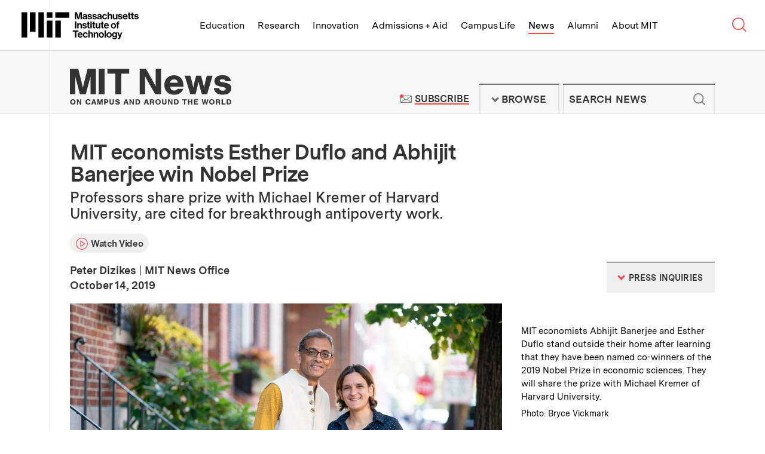

--- FILE ---
content_type: text/html; charset=UTF-8
request_url: https://news.mit.edu/2019/esther-duflo-abhijit-banerjee-win-2019-nobel-prize-economics-1014?ref=betaglyph.com
body_size: 43896
content:
<!DOCTYPE html>
<html lang="en" class="no-js">
  <head>
    <meta charset="utf-8" />
<meta name="viewport" content="width=device-width, initial-scale=1.0" />
<meta name="description" content="Esther Duflo and Abhijit Banerjee, innovative MIT economists whose antipoverty research has given new prominence to the use of field experiments in social science, have been named co-winners of the 2019 Nobel Prize in economics, along with Harvard University economist Michael Kremer. " />
<meta name="keywords" content="MIT, Esther Duflo, Abhijit Banerjee, MIT SHASS, MIT economics, Nobel Prize, 2019 Nobel, MIT Nobel, J-PAL, antipoverty, development economics, President L. Rafael Reif, poverty, Michael Kremer, controlled trials, poverty action lab" />
<meta name="news_keywords" content="MIT, Esther Duflo, Abhijit Banerjee, MIT SHASS, MIT economics, Nobel Prize, 2019 Nobel, MIT Nobel, J-PAL, antipoverty, development economics, President L. Rafael Reif, poverty, Michael Kremer, controlled trials, poverty action lab" />
<meta name="twitter:site" content="@mit" />
<meta property="twitter:site:id" content="15460048" />
<meta name="twitter:card" content="summary_large_image" />
<meta property="twitter:title" content="MIT economists Esther Duflo and Abhijit Banerjee win Nobel Prize " />
<meta property="twitter:image" content="https://news.mit.edu/sites/default/files/images/201910/MIT-Duflo-Banerjee-Nobel-Econ-01.jpg" />
<meta property="fb:page_id" content="126533127390327" />
<meta property="og:title" content="MIT economists Esther Duflo and Abhijit Banerjee win Nobel Prize " />
<meta property="og:image" content="https://news.mit.edu/sites/default/files/images/201910/MIT-Duflo-Banerjee-Nobel-Econ-01.jpg" />
<meta property="og:description" content="Esther Duflo and Abhijit Banerjee, innovative MIT economists whose antipoverty research has given new prominence to the use of field experiments in social science, have been named co-winners of the 2019 Nobel Prize in economics, along with Harvard University economist Michael Kremer. " />
<meta property="og:site_name" content="MIT News | Massachusetts Institute of Technology" />
<meta property="og:type" content="article" />
<meta property="og:url" content="https://news.mit.edu/2019/esther-duflo-abhijit-banerjee-win-2019-nobel-prize-economics-1014" />
<meta property="og:author" content="Peter Dizikes | MIT News Office" />
<link rel="image_src" href="https://news.mit.edu/sites/default/files/images/201910/MIT-Duflo-Banerjee-Nobel-Econ-01.jpg" />
<link rel="canonical" href="https://news.mit.edu/2019/esther-duflo-abhijit-banerjee-win-2019-nobel-prize-economics-1014" />

    <title>MIT economists Esther Duflo and Abhijit Banerjee win Nobel Prize | MIT News | Massachusetts Institute of Technology</title>
    <link rel="icon" href="/themes/mit/assets/img/favicon/favicon.ico" sizes="32x32">
<link rel="icon" href="/themes/mit/assets/img/favicon/favicon.svg" type="image/svg+xml">
<link rel="apple-touch-icon" href="/themes/mit/assets/img/favicon/apple-touch-icon.png">
<link rel="manifest" href="/themes/mit/assets/img/favicon/manifest.webmanifest">    <link rel="stylesheet" media="all" href="/core/modules/views/css/views.module.css?t8xeed" />
<link rel="stylesheet" media="all" href="/modules/contrib/paragraphs/css/paragraphs.unpublished.css?t8xeed" />
<link rel="stylesheet" media="all" href="/themes/mit/assets/css/main.css?t8xeed" />
<link rel="stylesheet" media="print" href="/themes/mit/assets/css/print.css?t8xeed" />

    <script>(function(w,d,s,l,i){w[l]=w[l]||[];w[l].push({'gtm.start':
    new Date().getTime(),event:'gtm.js'});var f=d.getElementsByTagName(s)[0],
    j=d.createElement(s),dl=l!='dataLayer'?'&l='+l:'';j.async=true;j.src=
    'https://www.googletagmanager.com/gtm.js?id='+i+dl;f.parentNode.insertBefore(j,f);
    })(window,document,'script','dataLayer','GTM-KDTCBZD');</script>
    
    
  </head>
  <body class="news-article">
    <noscript><iframe src="https://www.googletagmanager.com/ns.html?id=GTM-KDTCBZD"
    height="0" width="0" style="display:none;visibility:hidden"></iframe></noscript>
    <a href="#main" class="skip-to-content">Skip to content ↓</a>
    
      <div class="dialog-off-canvas-main-canvas" data-off-canvas-main-canvas>
    



<section class="tle-header">    
  <div class="tle-logo">
    <div class="tle-logo-mit">
      <a class="logo-mit" href="http://web.mit.edu">
        <svg class="mit-logo-name" xmlns="http://www.w3.org/2000/svg" width="400" height="92.249" viewBox="0 0 400 92.249">
  <path class="mit-logo-name--color" id="mit_lockup_std-three-line_rgb_black" d="M349.2,160l3.389,12.047c.4,1.544.805,3.087,1.074,4.362.168.738.3,1.443.436,2.114h.067c.134-.671.268-1.376.436-2.114.268-1.275.6-2.819,1.04-4.362L359.028,160h6.946v23.993h-4.53V170.235c0-.973,0-2.181.1-3.221.034-.57.067-1.175.1-1.745h-.067c-.1.57-.235,1.107-.336,1.644-.235.94-.47,2.013-.7,2.92l-4.128,14.161h-4.664l-4.027-14.161c-.268-.906-.47-1.98-.7-2.92-.1-.537-.235-1.074-.336-1.644h-.067c.034.57.067,1.174.1,1.745.034,1.04.1,2.248.1,3.221v13.758H342.35V160Zm30.2,22.081h-.067a4.582,4.582,0,0,1-1.745,1.644,7.24,7.24,0,0,1-3.322.671c-3.557,0-6.007-1.812-6.007-5.268a4.437,4.437,0,0,1,2.013-3.993,11.88,11.88,0,0,1,4.9-1.544c2.886-.4,4.161-.638,4.161-1.946,0-1.275-.94-2.047-2.886-2.047-2.148,0-3.188.738-3.322,2.416h-4.06a5.254,5.254,0,0,1,1.879-3.96,8.256,8.256,0,0,1,5.537-1.711c5.168,0,7.248,2.282,7.248,6.342v8.758c0,1.309.2,2.081.6,2.383v.168h-4.4A4.838,4.838,0,0,1,379.4,182.081Zm-1.007-1.913a3.022,3.022,0,0,0,1.04-2.248v-2.584a11.133,11.133,0,0,1-3.188,1.007c-2.416.537-3.557,1.074-3.557,2.685s1.074,2.181,2.685,2.181A4.375,4.375,0,0,0,378.391,180.168Zm6.946-1.745h4.228c.3,2.013,1.678,2.852,3.758,2.852,2.013,0,3.154-.772,3.154-1.98,0-.805-.57-1.275-1.376-1.577a25.006,25.006,0,0,0-3.154-.7,11.258,11.258,0,0,1-4.195-1.409,4.154,4.154,0,0,1-1.913-3.792,4.8,4.8,0,0,1,2.047-4.161,8.5,8.5,0,0,1,4.966-1.342c4.6,0,7.014,2.181,7.383,5.7h-4.128c-.235-1.879-1.342-2.517-3.322-2.517-1.812,0-2.953.638-2.953,1.913,0,.772.57,1.141,1.477,1.409.872.3,2.047.436,3.255.7a12.029,12.029,0,0,1,4.128,1.409,4.474,4.474,0,0,1,1.946,4.027,4.843,4.843,0,0,1-2.013,4.06,8.875,8.875,0,0,1-5.235,1.477C388.357,184.5,385.606,182.114,385.337,178.423Zm16.308,0h4.228c.3,2.013,1.678,2.852,3.758,2.852,2.013,0,3.154-.772,3.154-1.98,0-.805-.571-1.275-1.376-1.577a25.011,25.011,0,0,0-3.154-.7,11.259,11.259,0,0,1-4.195-1.409,4.154,4.154,0,0,1-1.913-3.792,4.8,4.8,0,0,1,2.047-4.161,8.5,8.5,0,0,1,4.966-1.342c4.6,0,7.013,2.181,7.383,5.7h-4.128c-.235-1.879-1.342-2.517-3.322-2.517-1.812,0-2.953.638-2.953,1.913,0,.772.57,1.141,1.477,1.409.873.3,2.047.436,3.255.7A12.029,12.029,0,0,1,415,174.933a4.474,4.474,0,0,1,1.946,4.027,4.843,4.843,0,0,1-2.013,4.06A8.875,8.875,0,0,1,409.7,184.5C404.666,184.5,401.914,182.114,401.646,178.423Zm27.684,3.658h-.067a4.582,4.582,0,0,1-1.745,1.644,7.24,7.24,0,0,1-3.322.671c-3.557,0-6.007-1.812-6.007-5.268a4.437,4.437,0,0,1,2.013-3.993,11.88,11.88,0,0,1,4.9-1.544c2.886-.4,4.161-.638,4.161-1.946,0-1.275-.94-2.047-2.886-2.047-2.148,0-3.188.738-3.322,2.416h-4.06a5.254,5.254,0,0,1,1.879-3.96,8.256,8.256,0,0,1,5.537-1.711c5.168,0,7.248,2.282,7.248,6.342v8.758c0,1.309.2,2.081.6,2.383v.168h-4.4A4.838,4.838,0,0,1,429.33,182.081Zm-1.007-1.913a3.022,3.022,0,0,0,1.04-2.248v-2.584a11.134,11.134,0,0,1-3.188,1.007c-2.416.537-3.557,1.074-3.557,2.685s1.074,2.181,2.685,2.181A4.375,4.375,0,0,0,428.323,180.168Zm9.564,1.678A9.189,9.189,0,0,1,435.5,175.4a9.466,9.466,0,0,1,2.349-6.477,8.218,8.218,0,0,1,6.242-2.617,8.37,8.37,0,0,1,5.369,1.745,7.372,7.372,0,0,1,2.45,4.564h-4.463a3.1,3.1,0,0,0-3.154-2.651c-2.785,0-4.161,2.047-4.161,5.436,0,3.289,1.275,5.436,4.094,5.436a3.171,3.171,0,0,0,3.456-2.919h4.4a6.8,6.8,0,0,1-2.248,4.631,8.066,8.066,0,0,1-5.5,1.946A8.521,8.521,0,0,1,437.887,181.846Zm20.638-12.819a5.423,5.423,0,0,1,5-2.718,5.606,5.606,0,0,1,4.3,1.812,6.833,6.833,0,0,1,1.644,4.631v11.242H464.9V173.423a2.832,2.832,0,0,0-2.987-3.154c-2.013,0-3.49,1.577-3.49,3.96v9.765H453.86V160h4.564v9.027Zm24.43,12.953h-.1a5.524,5.524,0,0,1-4.933,2.483c-3.859,0-5.973-2.383-5.973-6.208V166.779h4.53v10.7c0,2.013.872,3.121,2.852,3.121,2.148,0,3.456-1.611,3.456-3.893v-9.933h4.564v17.215h-4.4Zm6.074-3.557h4.228c.3,2.013,1.678,2.852,3.758,2.852,2.013,0,3.154-.772,3.154-1.98,0-.805-.571-1.275-1.376-1.577a25.007,25.007,0,0,0-3.154-.7,11.258,11.258,0,0,1-4.195-1.409,4.154,4.154,0,0,1-1.913-3.792,4.8,4.8,0,0,1,2.047-4.161,8.5,8.5,0,0,1,4.966-1.342c4.6,0,7.013,2.181,7.383,5.7H499.8c-.235-1.879-1.342-2.517-3.322-2.517-1.812,0-2.953.638-2.953,1.913,0,.772.57,1.141,1.477,1.409.872.3,2.047.436,3.255.7a12.03,12.03,0,0,1,4.128,1.409,4.475,4.475,0,0,1,1.946,4.027,4.843,4.843,0,0,1-2.013,4.06,8.875,8.875,0,0,1-5.235,1.477C492.048,184.5,489.3,182.114,489.028,178.423Zm18.791,3.423a9.229,9.229,0,0,1-2.316-6.477,9.342,9.342,0,0,1,2.383-6.443,8.131,8.131,0,0,1,6.108-2.617,7.577,7.577,0,0,1,6.309,2.886,11.949,11.949,0,0,1,2.181,7.483H510c.369,2.685,1.779,4.3,4.4,4.3a3.187,3.187,0,0,0,3.322-2.114h4.5a6.656,6.656,0,0,1-2.45,3.96,8.512,8.512,0,0,1-5.336,1.678A8.693,8.693,0,0,1,507.819,181.846Zm2.248-8.322h7.651a3.59,3.59,0,0,0-3.658-3.691C511.645,169.832,510.47,171.242,510.068,173.524Zm15.369-6.745v-5.369H529.9v5.369h2.953v3.188H529.9v8.96c0,1.309.671,1.711,1.711,1.711h.872a2.214,2.214,0,0,0,.47-.034v3.356a5.206,5.206,0,0,1-.738.033c-.5.034-1.208.034-2.114.034a5.442,5.442,0,0,1-3.154-.839,3.747,3.747,0,0,1-1.51-3.289v-9.933h-2.383v-3.188Zm10.6,0v-5.369H540.5v5.369h2.953v3.188H540.5v8.96c0,1.309.671,1.711,1.711,1.711h.873a2.215,2.215,0,0,0,.47-.034v3.356a5.209,5.209,0,0,1-.738.033c-.5.034-1.208.034-2.114.034a5.443,5.443,0,0,1-3.154-.839,3.747,3.747,0,0,1-1.51-3.289v-9.933h-2.383v-3.188Zm8.657,11.644h4.228c.3,2.013,1.678,2.852,3.758,2.852,2.013,0,3.154-.772,3.154-1.98,0-.805-.57-1.275-1.376-1.577a25,25,0,0,0-3.154-.7,11.259,11.259,0,0,1-4.195-1.409,4.154,4.154,0,0,1-1.913-3.792,4.8,4.8,0,0,1,2.047-4.161,8.5,8.5,0,0,1,4.966-1.342c4.6,0,7.014,2.181,7.383,5.7H555.47c-.235-1.879-1.342-2.517-3.322-2.517-1.812,0-2.953.638-2.953,1.913,0,.772.57,1.141,1.476,1.409.873.3,2.047.436,3.255.7a12.03,12.03,0,0,1,4.128,1.409A4.474,4.474,0,0,1,560,178.96a4.843,4.843,0,0,1-2.013,4.06,8.875,8.875,0,0,1-5.235,1.477C547.718,184.5,544.966,182.114,544.7,178.423ZM347.216,191.192v23.993H342.35V191.192Zm7.718,9.128a5.5,5.5,0,0,1,5.1-2.819,5.605,5.605,0,0,1,4.3,1.812,6.832,6.832,0,0,1,1.644,4.631v11.242h-4.564V204.615a2.832,2.832,0,0,0-2.987-3.154c-2.013,0-3.49,1.577-3.49,3.96v9.765H350.37V197.97h4.463v2.349Zm12.584,9.3h4.228c.3,2.013,1.678,2.852,3.758,2.852,2.013,0,3.154-.772,3.154-1.98,0-.805-.57-1.275-1.376-1.577a25.015,25.015,0,0,0-3.154-.7,11.26,11.26,0,0,1-4.195-1.409A4.154,4.154,0,0,1,368.021,203a4.8,4.8,0,0,1,2.047-4.161,8.5,8.5,0,0,1,4.966-1.342c4.6,0,7.014,2.181,7.383,5.7H378.29c-.235-1.879-1.342-2.517-3.322-2.517-1.812,0-2.953.638-2.953,1.913,0,.772.57,1.141,1.477,1.409.873.3,2.047.436,3.255.7a12.028,12.028,0,0,1,4.127,1.409,4.474,4.474,0,0,1,1.946,4.027,4.843,4.843,0,0,1-2.013,4.06,8.875,8.875,0,0,1-5.235,1.477C370.538,215.688,367.787,213.306,367.518,209.615Zm18.188-11.644V192.6h4.463v5.369h2.953v3.188h-2.953v8.96c0,1.309.671,1.711,1.711,1.711h.872a2.217,2.217,0,0,0,.47-.034v3.356a5.2,5.2,0,0,1-.738.034c-.5.034-1.208.034-2.114.034a5.443,5.443,0,0,1-3.154-.839,3.747,3.747,0,0,1-1.51-3.289v-9.933h-2.383V197.97Zm14.127-6.141v4.094h-4.564v-4.094Zm0,6.141v17.215h-4.564V197.97Zm4.128,0V192.6h4.463v5.369h2.953v3.188h-2.953v8.96c0,1.309.671,1.711,1.711,1.711h.873a2.216,2.216,0,0,0,.47-.034v3.356a5.2,5.2,0,0,1-.738.034c-.5.034-1.208.034-2.114.034a5.442,5.442,0,0,1-3.154-.839,3.747,3.747,0,0,1-1.51-3.289v-9.933h-2.383V197.97Zm20.436,15.2h-.1a5.524,5.524,0,0,1-4.933,2.483c-3.859,0-5.973-2.383-5.973-6.208V197.97h4.53v10.7c0,2.013.872,3.121,2.852,3.121,2.148,0,3.456-1.611,3.456-3.893V197.97h4.564v17.215h-4.4Zm8.524-15.2V192.6h4.463v5.369h2.953v3.188h-2.953v8.96c0,1.309.671,1.711,1.711,1.711h.872a2.217,2.217,0,0,0,.47-.034v3.356a5.2,5.2,0,0,1-.738.034c-.5.034-1.208.034-2.114.034a5.443,5.443,0,0,1-3.154-.839,3.747,3.747,0,0,1-1.51-3.289v-9.933h-2.383V197.97Zm10.873,15.067a9.228,9.228,0,0,1-2.316-6.477,9.343,9.343,0,0,1,2.383-6.443,8.131,8.131,0,0,1,6.107-2.618,7.577,7.577,0,0,1,6.309,2.886,11.95,11.95,0,0,1,2.181,7.483H445.974c.369,2.685,1.779,4.3,4.4,4.3a3.186,3.186,0,0,0,3.322-2.114h4.5a6.656,6.656,0,0,1-2.45,3.96,8.512,8.512,0,0,1-5.336,1.678A8.693,8.693,0,0,1,443.793,213.037Zm2.248-8.322h7.651a3.59,3.59,0,0,0-3.658-3.691C447.618,201.024,446.444,202.433,446.041,204.715Zm21.443,8.322a9,9,0,0,1-2.517-6.443,9.133,9.133,0,0,1,2.517-6.477,8.865,8.865,0,0,1,6.477-2.618,9,9,0,0,1,6.51,2.618,9.254,9.254,0,0,1,2.483,6.477,9.113,9.113,0,0,1-2.483,6.443,8.892,8.892,0,0,1-6.51,2.651A8.759,8.759,0,0,1,467.484,213.037Zm10.839-6.443c0-3.389-1.544-5.638-4.362-5.638s-4.362,2.248-4.362,5.638c0,3.356,1.544,5.6,4.362,5.6S478.323,209.95,478.323,206.594Zm7.55-8.624v-1.544a4.716,4.716,0,0,1,2.181-4.362,8.937,8.937,0,0,1,5.47-.839v3.524c-2.148-.1-3.087.134-3.087,1.946v1.275h3.087v3.289h-3.087v13.926h-4.564V201.259h-2.349V197.97ZM354.431,222.383v4.094h-7.215v19.9H342.35v-19.9h-7.215v-4.094Zm-.5,21.846a9.228,9.228,0,0,1-2.316-6.477,9.343,9.343,0,0,1,2.383-6.443,8.131,8.131,0,0,1,6.108-2.618,7.577,7.577,0,0,1,6.309,2.886,11.949,11.949,0,0,1,2.181,7.483H356.109c.369,2.685,1.779,4.3,4.4,4.3a3.186,3.186,0,0,0,3.322-2.114h4.5a6.656,6.656,0,0,1-2.45,3.96,8.512,8.512,0,0,1-5.336,1.678A8.693,8.693,0,0,1,353.928,244.229Zm2.248-8.322h7.651a3.59,3.59,0,0,0-3.658-3.691C357.753,232.215,356.579,233.625,356.176,235.907Zm15.872,8.322a9.189,9.189,0,0,1-2.383-6.443,9.465,9.465,0,0,1,2.349-6.477,8.217,8.217,0,0,1,6.242-2.618,8.37,8.37,0,0,1,5.369,1.745,7.372,7.372,0,0,1,2.45,4.564h-4.463a3.1,3.1,0,0,0-3.154-2.651c-2.785,0-4.161,2.047-4.161,5.436,0,3.289,1.275,5.436,4.094,5.436a3.171,3.171,0,0,0,3.456-2.92h4.4a6.8,6.8,0,0,1-2.248,4.631,8.065,8.065,0,0,1-5.5,1.946A8.521,8.521,0,0,1,372.049,244.229Zm20.638-12.819a5.423,5.423,0,0,1,5-2.718,5.606,5.606,0,0,1,4.3,1.812,6.833,6.833,0,0,1,1.644,4.631v11.242h-4.564V235.806a2.832,2.832,0,0,0-2.987-3.154c-2.013,0-3.49,1.577-3.49,3.96v9.765h-4.564V222.383h4.564v9.027Zm18.121.1a5.5,5.5,0,0,1,5.1-2.819,5.606,5.606,0,0,1,4.3,1.812,6.833,6.833,0,0,1,1.644,4.631v11.242h-4.564V235.806a2.832,2.832,0,0,0-2.987-3.154c-2.013,0-3.49,1.577-3.49,3.96v9.765h-4.564V229.162h4.463v2.349Zm15.336,12.718a8.995,8.995,0,0,1-2.517-6.443,9.133,9.133,0,0,1,2.517-6.477,8.865,8.865,0,0,1,6.477-2.618,9,9,0,0,1,6.51,2.618,9.254,9.254,0,0,1,2.483,6.477,9.113,9.113,0,0,1-2.483,6.443,8.892,8.892,0,0,1-6.51,2.651A8.759,8.759,0,0,1,426.143,244.229Zm10.839-6.443c0-3.389-1.544-5.638-4.362-5.638s-4.362,2.248-4.362,5.638c0,3.356,1.544,5.6,4.362,5.6S436.982,241.142,436.982,237.786Zm11.174-15.4v23.993h-4.564V222.383Zm4.5,21.846a8.995,8.995,0,0,1-2.517-6.443,9.133,9.133,0,0,1,2.517-6.477,8.865,8.865,0,0,1,6.477-2.618,9,9,0,0,1,6.51,2.618,9.254,9.254,0,0,1,2.483,6.477,9.113,9.113,0,0,1-2.483,6.443,8.892,8.892,0,0,1-6.51,2.651A8.759,8.759,0,0,1,452.653,244.229Zm10.839-6.443c0-3.389-1.544-5.638-4.362-5.638s-4.362,2.248-4.362,5.638c0,3.356,1.544,5.6,4.362,5.6S463.492,241.142,463.492,237.786Zm6.074,9.094h4.53c.369,1.074,1.309,1.913,3.456,1.913,2.55,0,3.826-1.175,3.826-3.591v-1.879h-.1a5.467,5.467,0,0,1-4.5,2.013,7.181,7.181,0,0,1-5.2-2.181,8.172,8.172,0,0,1-2.383-6.04,8.954,8.954,0,0,1,2.114-6.141,6.865,6.865,0,0,1,5.336-2.282,5.548,5.548,0,0,1,4.765,2.282h.067v-1.812h4.4v15.906a6.569,6.569,0,0,1-2.047,5.235,9.008,9.008,0,0,1-6.208,1.946C472.854,252.249,470.069,250.236,469.566,246.88Zm11.107-6.577a5.375,5.375,0,0,0,.94-3.289,5.257,5.257,0,0,0-1.007-3.289,3.752,3.752,0,0,0-3.087-1.376c-2.349,0-3.859,1.779-3.859,4.7,0,2.953,1.51,4.631,3.893,4.631A3.775,3.775,0,0,0,480.673,240.3Zm9.933,8.121c1.846,0,2.55-.906,2.55-2.349a6.284,6.284,0,0,0-.268-1.711c-.235-.7-.537-1.644-1.04-2.953l-4.631-12.248h4.8l2.55,7.752c.268.805.5,1.711.738,2.483.1.436.235.839.369,1.275h.067c.1-.436.2-.839.3-1.275a25.347,25.347,0,0,1,.7-2.483l2.416-7.752h4.6l-6.007,17.651a9.269,9.269,0,0,1-2.215,4.027,5.378,5.378,0,0,1-3.859,1.175H489v-3.591Zm-244.229-2.047h19.195V188.792H246.377Zm28.792-67.182h47.987V160H275.169ZM246.377,160h19.195v19.195H246.377Zm-28.792,86.377h19.195V160H217.584Zm-28.792-19.195h19.195V160H188.792ZM160,246.377h19.195V160H160Zm115.169,0h19.195V188.792H275.169Z" transform="translate(-160 -160)"/>
</svg>

<svg class="mit-logo-name--alt-without-name" xmlns="http://www.w3.org/2000/svg" width="200" height="105.882" viewBox="0 0 200 105.882">
  <path class="mit-logo-name--color" id="mit_logo_std_rgb_black" d="M265.882,265.882h23.529V195.294H265.882Zm35.294-82.353H360V160H301.176ZM265.882,160h23.529v23.529H265.882ZM230.588,265.882h23.529V160H230.588Zm-35.294-23.529h23.529V160H195.294ZM160,265.882h23.529V160H160Zm141.176,0h23.529V195.294H301.176Z" transform="translate(-160 -160)"/>
</svg>
<span class="visually-hidden">Massachusetts Institute of Technology</span></a>
    </div>
  </div>
  <nav class="tle-nav" aria-label="Browse MIT top level links">
    <a class="tle-nav--title" href="#tle-nav--menu"><span class="visually-hidden">MIT Top </span><span class="title">Menu</span><span class="arrow">↓</span></a>
    <ul id="tle-nav--menu" class="tle-nav--list">
      <li class="tle-nav--link-item"><a class="tle-nav--link" href="http://web.mit.edu/education">Education</a></li>
      <li class="tle-nav--link-item"><a class="tle-nav--link" href="http://web.mit.edu/research">Research</a></li>
      <li class="tle-nav--link-item"><a class="tle-nav--link" href="http://web.mit.edu/innovation">Innovation</a></li>
      <li class="tle-nav--link-item"><a class="tle-nav--link" href="http://web.mit.edu/admissions-aid">Admissions + Aid</a></li>
      <li class="tle-nav--link-item"><a class="tle-nav--link" href="http://web.mit.edu/campus-life">Campus Life</a></li>
      <li class="tle-nav--link-item active"><a class="tle-nav--link" href="/">News</a></li>
      <li class="tle-nav--link-item"><a class="tle-nav--link" href="http://web.mit.edu/alumni">Alumni</a></li>
      <li class="tle-nav--link-item"><a class="tle-nav--link" href="http://web.mit.edu/about">About MIT</a></li>
      <li class="tle-nav--link-item tle-nav--link-item--more-block">
        <button class="tle-nav--link tle-nav--link--more-button">More <span class="site-nav__arrow">↓</span></button>
        <ul class="tle-nav--more--list"></ul>
      </li>      
    </ul>

    <div class="tle-nav--search-button">
        <a class="tle-nav--search-button--trigger" href="http://web.mit.edu/search/">
          <svg class="tle-nav--search-button--icon--open" width="0" viewBox="0 0 23 22">
            <g stroke="currentColor" stroke-width="1.5" fill="none">
            <circle cx="9.20757329" cy="8.99160695" r="8.50646589"></circle>
            <path d="M14.8522097,14.6362434 L20.7140392,20.4980728"></path>
            </g>
          </svg><svg class="tle-nav--search-button--icon--close" xmlns="http://www.w3.org/2000/svg" width="0" viewBox="0 0 18 18">
            <path fill="none" stroke="currentColor" stroke-width="1.5" d="M1 1L17 17M1 17L17 1"></path>
          </svg><span class="visually-hidden">Search MIT</span>
        </a>
    </div>    
  </nav>
</section> 
<section class="tle-search--wrapper">
  <div class="tle-search">
    <form method="GET" action="https://web.mit.edu/search/" id="tle-search-form" class="tle-search-form">
      <label for="tle-search-form-input" class="tle-search-form--label">Search websites, locations, and people</label>
      <div class="tle-search-form--input-wrapper">
        <svg width="30" viewBox="0 0 23 22" version="1.1" xmlns="http://www.w3.org/2000/svg" xmlns:xlink="http://www.w3.org/1999/xlink" stroke="currentColor" stroke-width="1.5" class="tle-search-form--search-icon"><g stroke="currentColor" stroke-width="1.5" fill="none"><circle cx="9.20757329" cy="8.99160695" r="8.50646589"></circle> <path d="M14.8522097,14.6362434 L20.7140392,20.4980728" id="Line-4"></path></g></svg> 
        <input type="query" id="tle-search-form--input" autocomplete="off" name="q" aria-label="search MIT" placeholder="What are you looking for?" class="tle-search-form--input">
        <button type="reset" for="tle-search-form" aria-label="reset" class="tle-search-form--button-reset">
          <svg xmlns="http://www.w3.org/2000/svg" width="26" height="26" viewBox="0 0 26 26" class="tle-search-form--button-reset--icon">
            <circle fill="red" cx="13" cy="13" r="13"></circle> 
            <path d="M9.9 9.9l6.5 6.5M16.4 9.9l-6.5 6.5" stroke="currentColor"></path>
          </svg>
        </button>
      </div>
    </form>
    <div class="tle-search--suggested-results--wrapper">
      <div class="tle-search--suggested-results">
        <div class="tle-search--suggested-results--top-links--placeholder"></div>
        <div class="tle-search--suggested-results--locations--placeholder"></div>
        <div class="tle-search--suggested-results--directory--placeholder"></div>
        <button type="submit" form="tle-search-form" class="tle-search--suggested-results--button-see-more">
          <span class="tle-search--suggested-results--button-see-more--text">See More Results</span>
        </button>
      </div>
      <p class="tle-search--suggested-results--feedback"><a href="http://web.mit.edu/feedback" class="tle-search--suggested-results--feedback--link">Suggestions or feedback?</a></p>
    </div>    
  </div>
</section>

<header class="site-header">   
  <div class="site-header--inner">
    <div class="site-logo">
      <div class="site-logo--mit-news">
                                        <h2 class="site-logo--mit-news--heading">
          <a class="logo--mit-news" href="/"><svg xmlns="http://www.w3.org/2000/svg" width="0" viewBox="0 0 350.922 78.577" class="logo">
  <g class="tagline" transform="translate(0.487 66.798)">
    <g>
      <path d="M12.132,61.991a5.519,5.519,0,0,1-5.866,5.753A5.554,5.554,0,0,1,.4,61.854a5.809,5.809,0,0,1,1.816-4.383,6.04,6.04,0,0,1,4.05-1.37C9.9,55.965,12.132,58.43,12.132,61.991Zm-8.939-.137c0,2.328,1.117,3.7,3.073,3.7s3.073-1.37,3.073-3.7-1.117-3.835-3.073-3.835C4.45,58.156,3.193,59.526,3.193,61.854Z" transform="translate(-0.4 -55.965)" fill="#333"/>
      <path d="M17.884,67.531l-3.352-5.753-1.257-2.191v7.944H10.9V56.3h2.793l3.212,5.616c.419.822.7,1.37,1.257,2.328V56.3h2.374V67.531Z" transform="translate(3.765 -55.889)" fill="#333"/>
      <path d="M32.441,59.972a2.177,2.177,0,0,0-2.374-1.644c-1.955,0-3.073,1.37-3.073,3.7s1.117,3.7,2.933,3.7a2.319,2.319,0,0,0,2.514-2.055h2.793c-.279,2.6-2.374,4.109-5.308,4.109-3.492,0-5.727-2.328-5.727-5.89S26.435,56,29.927,56c2.793,0,4.749,1.507,5.168,3.835H32.441Z" transform="translate(9.042 -56)" fill="#333"/>
      <path d="M36.731,65.2l-.7,2.328H33.1L37.29,56.3h3.352l3.771,11.231H41.341l-.7-2.328Zm2.1-6.438-1.4,4.383h2.654Z" transform="translate(12.572 -55.889)" fill="#333"/>
      <path d="M47.209,67.531,45.533,61.5a6.062,6.062,0,0,1-.279-1.1,3.476,3.476,0,0,0-.279-.685v7.807H42.6V56.3h3.771l1.536,5.89a17.317,17.317,0,0,1,.559,2.6c0-.274.14-.274.14-.411l.14-.685a4.758,4.758,0,0,0,.14-.822,2.356,2.356,0,0,0,.14-.685l1.536-5.89h3.771V67.531H51.958V59.724a2.958,2.958,0,0,1-.419,1.233,1.343,1.343,0,0,0-.14.548l-1.676,6.027H47.209Z" transform="translate(16.341 -55.889)" fill="#333"/>
      <path d="M56.054,67.531H53.4V56.3h4.609a4.736,4.736,0,0,1,3.212.822A3.7,3.7,0,0,1,62.479,60a3.373,3.373,0,0,1-.978,2.6,4.044,4.044,0,0,1-2.933,1.1H56.054Zm2.1-6.027a1.515,1.515,0,1,0,0-3.013h-2.1v3.15h2.1Z" transform="translate(20.626 -55.889)" fill="#333"/>
      <path d="M71.2,56.2v7.67a3.174,3.174,0,0,1-1.257,2.876,5.531,5.531,0,0,1-3.492.959,5.8,5.8,0,0,1-3.492-.959A3.334,3.334,0,0,1,61.7,63.87V56.2h2.654v7.4c0,.822.14,1.1.419,1.37a3.034,3.034,0,0,0,1.676.548,1.759,1.759,0,0,0,1.536-.548c.419-.274.419-.685.419-1.37V56.2Z" transform="translate(23.918 -55.926)" fill="#333"/>
      <path d="M77.684,59.8v-.137c0-.959-.838-1.507-2.1-1.507s-1.955.411-1.955,1.1c0,.411.419.822,1.117.959l2.374.548a5.282,5.282,0,0,1,2.654,1.1,2.861,2.861,0,0,1,.838,2.191c0,2.328-1.816,3.7-4.889,3.7-3.212,0-5.028-1.507-5.028-3.972h2.654c0,1.233.838,1.918,2.374,1.918,1.4,0,2.235-.411,2.235-1.233,0-.548-.419-.959-1.257-1.1l-2.374-.548a4.257,4.257,0,0,1-2.514-1.1,2.738,2.738,0,0,1-.978-2.191c0-2.191,1.816-3.424,4.749-3.424a4.661,4.661,0,0,1,4.05,1.644,4.541,4.541,0,0,1,.7,2.191H77.684Z" transform="translate(27.489 -55.963)" fill="#333"/>
      <path d="M86.931,65.2l-.7,2.328H83.3L87.49,56.3h3.352l3.771,11.231H91.541l-.7-2.328Zm2.1-6.438-1.4,4.383h2.654Z" transform="translate(32.487 -55.889)" fill="#333"/>
      <path d="M99.784,67.531l-3.352-5.753-1.257-2.191v7.944H92.8V56.3h2.793l3.212,5.616c.419.822.7,1.37,1.257,2.328V56.3h2.374V67.531Z" transform="translate(36.256 -55.889)" fill="#333"/>
      <path d="M102.1,56.2h4.05c2.374,0,3.631.411,4.749,1.507a5.554,5.554,0,0,1,1.4,3.972,6.348,6.348,0,0,1-1.536,4.246c-.978,1.1-2.374,1.507-4.469,1.507h-4.05V56.2Zm4.469,9.177c1.257,0,1.955-.274,2.374-1.1a5.132,5.132,0,0,0,0-4.657,2.161,2.161,0,0,0-2.235-1.1h-1.955v6.985h1.816Z" transform="translate(39.946 -55.926)" fill="#333"/>
      <path d="M118.631,65.2l-.7,2.328H115L119.19,56.3h3.352l3.771,11.231h-3.073l-.7-2.328Zm2.1-6.438-1.4,4.383h2.654Z" transform="translate(45.063 -55.889)" fill="#333"/>
      <path d="M127.154,67.531H124.5V56.3h5.168a4.621,4.621,0,0,1,3.073.685,2.9,2.9,0,0,1,1.117,2.328,2.8,2.8,0,0,1-1.955,2.739c1.117.411,1.536.959,1.676,2.465l.14,1.644a2.721,2.721,0,0,0,.419,1.507h-2.654a1.058,1.058,0,0,1-.419-.959l-.14-1.507c-.14-1.37-.7-2.055-2.1-2.055h-1.816v4.383Zm2.654-6.574c.978,0,1.536-.411,1.536-1.233s-.559-1.233-1.536-1.233h-2.654v2.6h2.654Z" transform="translate(48.832 -55.889)" fill="#333"/>
      <path d="M144.832,61.991a5.867,5.867,0,0,1-11.732-.137,5.809,5.809,0,0,1,1.816-4.383,6.04,6.04,0,0,1,4.05-1.37C142.458,55.965,144.832,58.43,144.832,61.991Zm-8.939-.137c0,2.328,1.117,3.7,3.073,3.7s3.073-1.37,3.073-3.7-1.117-3.835-3.073-3.835C137.011,58.156,135.893,59.526,135.893,61.854Z" transform="translate(52.244 -55.965)" fill="#333"/>
      <path d="M153.1,56.2v7.67a3.174,3.174,0,0,1-1.257,2.876,5.531,5.531,0,0,1-3.492.959,5.8,5.8,0,0,1-3.492-.959A3.333,3.333,0,0,1,143.6,63.87V56.2h2.654v7.4c0,.822.14,1.1.419,1.37a3.034,3.034,0,0,0,1.676.548,1.759,1.759,0,0,0,1.536-.548c.419-.274.419-.685.419-1.37V56.2Z" transform="translate(56.409 -55.926)" fill="#333"/>
      <path d="M159.784,67.531l-3.352-5.753-1.257-2.191v7.944H152.8V56.3h2.793l3.212,5.616c.419.822.7,1.37,1.257,2.328V56.3h2.374V67.531Z" transform="translate(60.059 -55.889)" fill="#333"/>
      <path d="M162.1,56.2h4.05c2.374,0,3.631.411,4.749,1.507a5.553,5.553,0,0,1,1.4,3.972,6.348,6.348,0,0,1-1.536,4.246c-.978,1.1-2.374,1.507-4.469,1.507h-4.05V56.2Zm4.469,9.177c1.257,0,1.955-.274,2.374-1.1a5.132,5.132,0,0,0,0-4.657,2.161,2.161,0,0,0-2.235-1.1h-1.955v6.985h1.816Z" transform="translate(63.748 -55.926)" fill="#333"/>
      <path d="M181.385,67.531h-2.654v-9.04H175.1V56.3h9.777v2.191h-3.631v9.04Z" transform="translate(68.906 -55.889)" fill="#333"/>
      <path d="M186.454,62.6v4.931H183.8V56.3h2.654v4.246h4.33V56.3h2.654V67.531h-2.654V62.6Z" transform="translate(72.357 -55.889)" fill="#333"/>
      <path d="M201.9,58.355h-6.146v2.191h5.308V62.6h-5.308V65.34h6.285v2.191H193.1V56.3h8.8Z" transform="translate(76.046 -55.889)" fill="#333"/>
      <path d="M208.312,67.531,205.1,56.3h2.654l1.257,5.068c.279.959.419,1.507.7,2.739a11.82,11.82,0,0,1,.559-2.739l1.117-5.068H213.9l1.117,5.068a23.766,23.766,0,0,1,.559,2.739c.14-.548.279-1.37.559-2.739l1.257-5.068h2.654l-3.352,11.231h-2.514l-1.117-4.657A19.263,19.263,0,0,1,212.5,60c-.279,1.233-.419,1.918-.559,2.876l-1.117,4.657Z" transform="translate(80.807 -55.889)" fill="#333"/>
      <path d="M228.532,61.991a5.867,5.867,0,0,1-11.732-.137,5.809,5.809,0,0,1,1.816-4.383,6.04,6.04,0,0,1,4.05-1.37C226.3,55.965,228.532,58.43,228.532,61.991Zm-8.939-.137c0,2.328,1.117,3.7,3.073,3.7s3.073-1.37,3.073-3.7-1.117-3.835-3.073-3.835C220.85,58.156,219.593,59.526,219.593,61.854Z" transform="translate(85.449 -55.965)" fill="#333"/>
      <path d="M229.954,67.531H227.3V56.3h5.168a4.621,4.621,0,0,1,3.073.685,2.9,2.9,0,0,1,1.117,2.328,2.8,2.8,0,0,1-1.955,2.739c1.117.411,1.536.959,1.676,2.465l.14,1.644a2.721,2.721,0,0,0,.419,1.507h-2.654a1.058,1.058,0,0,1-.419-.959l-.14-1.507c-.14-1.37-.7-2.055-2.1-2.055h-1.816v4.383Zm2.514-6.574c.978,0,1.536-.411,1.536-1.233s-.559-1.233-1.536-1.233h-2.654v2.6h2.654Z" transform="translate(89.614 -55.889)" fill="#333"/>
      <path d="M238.954,65.34h5.726v2.191H236.3V56.3h2.654Z" transform="translate(93.184 -55.889)" fill="#333"/>
      <path d="M244,56.2h4.05c2.374,0,3.631.411,4.749,1.507a5.553,5.553,0,0,1,1.4,3.972,6.348,6.348,0,0,1-1.536,4.246c-.978,1.1-2.374,1.507-4.469,1.507H244Zm4.47,9.177c1.257,0,1.955-.274,2.374-1.1a5.132,5.132,0,0,0,0-4.657,2.161,2.161,0,0,0-2.235-1.1h-1.955v6.985h1.816Z" transform="translate(96.239 -55.926)" fill="#333"/>
    </g>
  </g>
  <g class="mit-news">
    <path d="M21.773,55.944,13.867,26.123c-.608-2.5-1.095-4.294-1.46-5.487-.487-1.789-.487-2.147-.973-3.7.122,2.028.122,3.459.122,4.413l.122,5.368V55.944H0V0H18l7.3,29.344c1.095,4.413,2.068,8.946,2.8,12.644q.365-1.61.365-1.789l.973-3.578c.122-.954.487-2.266.851-3.817.487-1.789.851-3.578.851-3.7L38.559,0H56.439V55.944H44.762V26.719l.122-5.368c0-1.074,0-2.386.122-4.413-.973,3.34-1.581,5.606-1.825,6.322-.487,1.551-.73,2.624-.851,2.743l-7.785,29.94Z" fill="#333"/>
    <path d="M64.294,55.944H51.4V0H64.294Z" transform="translate(11.121)" fill="#333"/>
    <path d="M97.166,55.944H84.272V10.735H67V0h47.438V10.735H97.166Z" transform="translate(14.497)" fill="#333"/>
    <path d="M158.372,55.944,142.194,27.316l-5.96-10.855c.122,2.982.122,5.01.122,6.68.122,2.982.122,6.322.122,9.781V55.944H124.8V0h13.38l15.691,27.912c2.189,4.175,3.649,7.157,5.839,11.332-.122-2.266-.122-3.817-.122-5.487l-.122-4.175V0h11.677V55.944Z" transform="translate(27.003)" fill="#333"/>
    <path d="M181.085,36.911c.73,5.487,4.136,8.588,9.366,8.588,3.284,0,5.6-1.074,7.177-3.578h12.285C207.6,49.793,199.939,54.8,190.086,54.8c-12.772,0-21.286-8.588-21.286-21.352,0-12.644,8.636-21.352,21.165-21.352,8.758,0,15.326,4.294,18.367,11.928,1.46,3.578,2.068,7.276,2.068,12.883Zm16.908-8.469c-.487-4.771-3.284-7.4-8.028-7.4s-7.785,2.624-8.758,7.4Z" transform="translate(36.523 2.333)" fill="#333"/>
    <path d="M217.485,53.456,205.2,12.9h12.285l3.527,13.24c.973,3.578,2.189,9.781,2.8,13.121,1.216-6.083,2.189-10.735,2.8-13.121l3.527-13.24h10.582l3.649,13.24c1.581,6.2,2.311,9.781,2.919,13.121.73-4.175,1.46-7.873,2.676-13.121l3.284-13.24h12.529L254.1,53.456H242.421l-4.014-14.195c-1.216-4.891-1.946-8.35-3.041-13.6-1.216,5.606-2.189,10.02-3.041,13.6l-3.406,14.195Z" transform="translate(44.398 2.487)" fill="#333"/>
    <path d="M282.944,25.379c-.487-2.982-3.041-4.652-7.055-4.652-3.527,0-5.839,1.312-5.839,3.34,0,1.551,1.216,2.266,5.109,3.1l7.663,1.551c5.109.954,7.663,2.147,9.366,3.936,1.946,1.789,3.041,4.891,3.041,8.111,0,8.588-7.055,13.956-18.61,13.956-11.434,0-18.61-5.248-19.219-14.314h11.434c.73,3.817,3.284,5.606,8.15,5.606,3.892,0,6.325-1.551,6.325-3.936,0-1.909-1.338-2.982-4.622-3.7l-7.541-1.67c-9.123-1.909-12.529-5.248-12.529-11.69,0-8.111,6.568-13.121,17.637-13.121,10.582,0,17.029,4.652,18.124,13.24H282.944Z" transform="translate(55.693 2.295)" fill="#333"/>
  </g>
</svg><span class="visually-hidden">MIT News | Massachusetts Institute of Technology - On Campus and Around the world</span></a>
        </h2>
        <div class="site-header--subscribe">
          <svg class="icon--mail--subscribe" xmlns="http://www.w3.org/2000/svg" width="19.403" height="13.778" viewBox="0 0 19.403 13.778">
  <g id="Group_2076" data-name="Group 2076" transform="translate(-952 -199)">
    <g id="Page-1" transform="translate(949 193)">
      <g id="icon-6-mail-envelope-closed" transform="translate(4 8)">
        <path id="mail-envelope-closed" d="M4.968,8.938a.74.74,0,0,0-.232.54V18.3a.741.741,0,0,0,.23.541h0l5.7-4.953L4.968,8.938Zm16.469,0a.741.741,0,0,1,.23.541V18.3a.74.74,0,0,1-.232.54l-5.694-4.951,5.7-4.953Zm-6.246,5.431,5.372,4.674H5.84l5.372-4.674L13.2,16.1l1.989-1.729ZM5.475,8A1.472,1.472,0,0,0,4,9.468V18.31a1.468,1.468,0,0,0,1.475,1.468H20.928A1.472,1.472,0,0,0,22.4,18.31V9.468A1.468,1.468,0,0,0,20.928,8ZM13.2,15.14l7.361-6.4H5.84l7.361,6.4Z" transform="translate(-4 -8)" fill="#464646" fill-rule="evenodd"/>
      </g>
    </g>
    <circle id="Ellipse_1111" data-name="Ellipse 1111" cx="3" cy="3" r="3" transform="translate(952 199)" fill="#FF4646"/>
  </g>
</svg>
          <a class="site-header--subscribe--link" href="http://web.mit.edu/mit-daily-weekly/" target="_blank">Subscribe<span class="visually-hidden"> to MIT News newsletter</span></a></a>
        </div>
        <nav class="site-nav" aria-label="Browse news topics">
          <a class="site-nav--browse" href="#site-nav--browse"><i class="arrow down"></i><span class="title">Browse</span></a>
        </nav>
      </div>
    </div>
  </div>
</header>
<div class="site--browse--search">
  <div class="site--browse--search--inner">
    <div class="site--search">
      <form action="/search" method="get" id="search-form" class="site-nav--search-form" accept-charset="UTF-8">
        <label for="keyword" class="visually-hidden">Enter keywords to search for news articles:</label>
        <input type="text" id="keyword" name="keyword" class="site-nav--search-form--keyword" placeholder="Search News">
                <button id="submit-search" class="site-nav--search-form--submit-button">Submit</button> 
      </form>
    </div>

              <a name="site-nav--browse"></a>
      <div class="views-element-container"><div class="js-view-dom-id-c85ba512b2bcfb24ddeaefbb75bb5cdedb52a94eb3d2160e5c8cf1a305d63f1a">
  
  
  

  
  
  

      <div><div class="site-browse">
  <div class="site-browse--inner">
    <div class="site-browse--recommended--head">
      <h2 class="site-browse--recommended--head--title">Browse By</h2>
    </div>  
    <div class="site-browse--recommended-section site-browse--recommended-section--topics">
      
<div>
  <div class="browse--recommended-head">    <h3 class="browse--recommended-head--title">Topics</h3>
    <span class="browse--recommended-head--title--view-all"><a href="/topics" class="browse--recommended-title--view-all--link">View All</a> →</span>
  </div>  <div class="browse--recommended--descr">
    <div class="browse--recommended--descr--title">Explore:</div>
    <ul class="browse--recommended-descr--list">
          <li class="browse--recommended-descr--list--item"><a href="/topic/machine-learning" hreflang="en">Machine learning</a></li>
          <li class="browse--recommended-descr--list--item"><a href="/topic/sustainability" hreflang="en">Sustainability</a></li>
          <li class="browse--recommended-descr--list--item"><a href="/topic/startups" hreflang="en">Startups</a></li>
          <li class="browse--recommended-descr--list--item"><a href="/topic/black-holes" hreflang="en">Black holes</a></li>
          <li class="browse--recommended-descr--list--item"><a href="/topic/classes-and-programs" hreflang="en">Classes and programs</a></li>
        </ul>
  </div>
</div>
    </div>
    <div class="site-browse--recommended-section site-browse--recommended-section--departments">
      
<div>
  <div class="browse--recommended-head">    <h3 class="browse--recommended-head--title">Departments</h3>
    <span class="browse--recommended-head--title--view-all"><a href="/departments" class="browse--recommended-title--view-all--link">View All</a> →</span>
  </div>  <div class="browse--recommended--descr">
    <div class="browse--recommended--descr--title">Explore:</div>
    <ul class="browse--recommended-descr--list">
          <li class="browse--recommended-descr--list--item"><a href="/department/aeronautics-and-astronautics" hreflang="en">Aeronautics and Astronautics</a></li>
          <li class="browse--recommended-descr--list--item"><a href="/department/brain-and-cognitive-sciences" hreflang="en">Brain and Cognitive Sciences</a></li>
          <li class="browse--recommended-descr--list--item"><a href="/department/architecture" hreflang="en">Architecture</a></li>
          <li class="browse--recommended-descr--list--item"><a href="/department/political-science" hreflang="en">Political Science</a></li>
          <li class="browse--recommended-descr--list--item"><a href="/department/mechanical-engineering" hreflang="en">Mechanical Engineering</a></li>
        </ul>
  </div>
</div>
    </div>
    <div class="site-browse--recommended-section site-browse--recommended-section--clp">
      
<div>
  <div class="browse--recommended-head">    <h3 class="browse--recommended-head--title">Centers, Labs, & Programs</h3>
    <span class="browse--recommended-head--title--view-all"><a href="/centers-labs-programs" class="browse--recommended-title--view-all--link">View All</a> →</span>
  </div>  <div class="browse--recommended--descr">
    <div class="browse--recommended--descr--title">Explore:</div>
    <ul class="browse--recommended-descr--list">
          <li class="browse--recommended-descr--list--item"><a href="/clp/abdul-latif-jameel-poverty-action-lab-j-pal" hreflang="en">Abdul Latif Jameel Poverty Action Lab (J-PAL)</a></li>
          <li class="browse--recommended-descr--list--item"><a href="/clp/picower-institute" hreflang="en">Picower Institute for Learning and Memory</a></li>
          <li class="browse--recommended-descr--list--item"><a href="/clp/media-lab" hreflang="en">Media Lab</a></li>
          <li class="browse--recommended-descr--list--item"><a href="/clp/lincoln-laboratory" hreflang="en">Lincoln Laboratory</a></li>
        </ul>
  </div>
</div>
    </div>
    <div class="site-browse--recommended-section site-browse--recommended-section--schools">
      
<div>
  <div class="browse--recommended-head">    <h3 class="browse--recommended-head--title">Schools</h3>
  </div>  <div class="browse--recommended--descr">
    <ul class="browse--recommended-descr--list">
          <li class="browse--recommended-descr--list--item"><a href="/school/architecture-and-planning" hreflang="en">School of Architecture + Planning</a></li>
          <li class="browse--recommended-descr--list--item"><a href="/school/engineering" hreflang="en">School of Engineering</a></li>
          <li class="browse--recommended-descr--list--item"><a href="/school/humanities-arts-and-social-sciences" hreflang="en">School of Humanities, Arts, and Social Sciences</a></li>
          <li class="browse--recommended-descr--list--item"><a href="/school/management" hreflang="en">Sloan School of Management</a></li>
          <li class="browse--recommended-descr--list--item"><a href="/school/science" hreflang="en">School of Science</a></li>
          <li class="browse--recommended-descr--list--item"><a href="/school/mit-schwarzman-college-computing" hreflang="en">MIT Schwarzman College of Computing</a></li>
        </ul>
  </div>
</div>
    </div>  
    <div class="site-browse--view-itm-section">
      <span class="site-browse--view-itm"><a class="site-browse--view-itm--link" href="/in-the-media">View all news coverage of MIT in the media</a> →</span>
    </div>   
    <div class="site-browse--view-podcasts-section">
      <span class="site-browse--view-podcasts"><a class="site-browse--view-podcasts--link" href="/podcasts">Listen to audio content from MIT News</a> →</span>
    </div>             
    <div class="site-browse--subscribe-section">
      <span class="site-browse--subscribe"><a class="site-browse--subscribe--link" href="http://web.mit.edu/subscribe/">Subscribe to MIT newsletter</a> →</span>
    </div>     
    <div class="site-browse--close--container">
      <a href="#" class="site-browse--close--button-link"><span class="site-browse--close--button-icon"><svg class="icon--button--close" xmlns="http://www.w3.org/2000/svg" width="22" height="22" viewBox="0 0 22 22">
  <g transform="translate(-32 -33)">
    <path id="Path_2543" data-name="Path 2543" d="M43,33A11,11,0,1,0,54,44,11,11,0,0,0,43,33Zm5.318,14.708a.386.386,0,0,1,.113.275.378.378,0,0,1-.113.275l-1.061,1.066a.382.382,0,0,1-.275.113.4.4,0,0,1-.275-.113L43,45.611l-3.7,3.717a.375.375,0,0,1-.275.113.4.4,0,0,1-.275-.113l-1.061-1.066a.386.386,0,0,1-.113-.275.378.378,0,0,1,.113-.275L41.4,43.98,37.677,40.3a.394.394,0,0,1,0-.555l1.061-1.066a.391.391,0,0,1,.55,0L43,42.345l3.717-3.668a.391.391,0,0,1,.55,0l1.061,1.066a.394.394,0,0,1,0,.555L44.606,43.98Z" fill="currentColor"/>
  </g>
</svg>
</span> Close</a>
    </div>             
  </div>
</div>


</div>

    

  
  

  
  
</div>
</div>

      </div>
</div>
<main class="site-main" id="main" aria-live="polite">

    <div class="page--section">
    <div class="page--section--inner">
              <div id="block-mit-breadcrumbs">
  <div class="block-inner">
    
        
            <h4 class="breadcrumb--title visually-hidden">Breadcrumb</h4>
  <ol class="breadcrumb--list">
      <li class="breadcrumb--list-item">
              <a class="breadcrumb--link" href="/">MIT News</a>
          </li>
      <li class="breadcrumb--list-item">
              MIT economists Esther Duflo and Abhijit Banerjee win Nobel Prize 
          </li>
    </ol>

      </div>
</div>
<div data-drupal-messages-fallback class="hidden"></div>

  
            <div id="block-mit-page-title">
  <div class="block-inner">
    
        
          
  <h1><span itemprop="name headline">MIT economists Esther Duflo and Abhijit Banerjee win Nobel Prize </span> </span>
</h1>


      </div>
</div>
<div id="block-mit-content">
  <div class="block-inner">
    
        
          <article>

  
    

  
  <div>
    
<div  itemprop="description" class="news-article--dek">
        <span>Professors share prize with Michael Kremer of Harvard University, are cited for breakthrough antipoverty work.</span> 
  </div>

<div  class="news-article--indicators">
      <div class="news-article--watch-video">
       <a href="#article-video-inline" class="news-article--watch-video--button"><span class="news-article--watch-video--button--icon"><svg class="icon--watch-video" xmlns="http://www.w3.org/2000/svg" width="20" height="20" viewBox="0 0 20 20">
  <g id="if_play_1814112" transform="translate(-8.2 -8.2)">
    <g id="Icon-Play" transform="translate(8.2 8.2)">
      <path id="Fill-124" d="M-109.8-249.8a10,10,0,0,1-10-10,10,10,0,0,1,10-10,10,10,0,0,1,10,10,10,10,0,0,1-10,10Zm0-18.912a8.946,8.946,0,0,0-8.912,8.912,8.946,8.946,0,0,0,8.912,8.912,8.946,8.946,0,0,0,8.912-8.912,8.919,8.919,0,0,0-8.912-8.912Z" transform="translate(119.8 269.8)" fill="currentColor"/>
      <path id="Fill-125" d="M-103-247.165V-258.3l8.136,5.59L-103-247.165Zm1.075-8.926v6.717l4.874-3.336-4.874-3.381Z" transform="translate(110.493 262.713)" fill="currentColor"/>
    </g>
  </g>
</svg></span><span class="news-article--watch-video--button--text">Watch Video</span></a>
  </div>

  </div>

<div  itemprop="author" class="news-article--authored-by">
        <span class="news-article--author">Peter Dizikes</span>
  <span class="news-article--authored-by--separator">|</span>
  <span class="news-article--source">MIT News Office</span>
  
  </div>

<div  itemprop="datePublished" class="news-article--publication-date">
      

      <div class="visually-hidden">              <span class="label">Publication Date</span><span class="visually-hidden">:</span>
        
    </div>          <time datetime="2019-10-14T10:09:00Z">October 14, 2019</time>
      
  </div>

<div  data-nosnippet="true" class="news-article--press-inquiries">
  <div class="news-article--press-inquiries--header"><a href="#press-inquiries" aria-expanded="false" aria-controls="press-inquiries" class="news-article--press-inquiries--title--link"><span class="arrow down"></span><svg class="icon--info" xmlns="http://www.w3.org/2000/svg" width="20" height="20" viewBox="0 0 20 20">
  <path id="iconfinder_icon-information_2867914" d="M12,22A10,10,0,1,1,22,12,10,10,0,0,1,12,22Zm0-2a8,8,0,1,0-8-8A8,8,0,0,0,12,20Zm0-9a1,1,0,0,1,1,1v4a1,1,0,0,1-2,0V12A1,1,0,0,1,12,11Zm0-4a1,1,0,1,1-1,1A1,1,0,0,1,12,7Z" transform="translate(-2 -2)" fill="currentColor"/>
</svg>
<span class="link-text">Press Inquiries</span></a></div>
    <div id="press-inquiries" class="news-article--press-inquiries--descr">
    

  <div class="news-article--press-inquiries--press-contacts">          <h3 >        <span class="label">Press Contact</span><span class="visually-hidden">:</span>
      </h3>  
              <div class="press-contact">
  
    
  
<div  class="news-article--press-inquiries--press-contact--name">
      
            Kimberly        

            Allen        

  </div>

<div  class="news-article--press-inquiries--press-contact--email">
      
      <span class="label">      Email:
    </span>          <a href="mailto:allenkc@mit.edu">allenkc@mit.edu</a>      
  </div>

<div  class="news-article--press-inquiries--press-contact--phone">
      
      <span class="label">      Phone:
    </span>          617-253-2702      
  </div>

<div  class="news-article--press-inquiries--press-contact--fax">
      
      <span class="label">      Fax:
    </span>          617-258-8762      
  </div>

<div  class="news-article--press-inquiries--press-contact--org">
      
            MIT News Office        

  </div>

</div>
      </div>
  <div class="news-article--press-inquiries--download-images">          <h3>Media Download</h3>
                <div class="paragraph paragraph--type--download-item-image paragraph--view-mode--news-article__downloadable-image">
          
<div  class="news-article--download-image--item">
      

            <div class="news-article--download-image--item--file">
        <a href="/sites/default/files/download/201910/MIT-Duflo-Banerjee-Nobel-Econ-01-PRESS.jpg" target="_blank">  <img loading="lazy" src="/sites/default/files/styles/news_article__download/public/download/201910/MIT-Duflo-Banerjee-Nobel-Econ-01-PRESS.jpg?itok=Wdj5dZDm" width="270" height="180" alt="MIT economists Abhijit Banerjee and Esther Duflo stand outside their home. They share the 2019 Nobel Prize in economic sciences with Michael Kremer of Harvard University." />


</a>
        <div class="news-article--download-image--item--file--download">
          ↓ <a href="/sites/default/files/download/201910/MIT-Duflo-Banerjee-Nobel-Econ-01-PRESS.jpg" target="_blank" class="news-article--download-image--item--file--download-link">Download Image</a>
        </div>
      </div>
      
<div  class="news-article--download-image--item--descr">
      

  <div class="news-article--download-image--item--caption">                  <span class="label">Caption</span><span class="visually-hidden">:</span>
        
              MIT economists Abhijit Banerjee and Esther Duflo stand outside their home. They share the 2019 Nobel Prize in economic sciences with Michael Kremer of Harvard University.      </div>

  <div class="news-article--download-image--item--credits">                  <span class="label">Credits</span><span class="visually-hidden">:</span>
        
              Photo: Bryce Vickmark      </div>
  </div>

  </div>

      </div>
            <div class="paragraph paragraph--type--download-item-image paragraph--view-mode--news-article__downloadable-image">
          
<div  class="news-article--download-image--item">
      

            <div class="news-article--download-image--item--file">
        <a href="/sites/default/files/download/201910/MIT-Duflo-Banerjee-Nobel-Econ-02-PRESS.jpg" target="_blank">  <img loading="lazy" src="/sites/default/files/styles/news_article__download/public/download/201910/MIT-Duflo-Banerjee-Nobel-Econ-02-PRESS.jpg?itok=Bb4CdAoQ" width="270" height="180" alt="MIT economists Abhijit Banerjee (on the phone) and Esther Duflo receive a congratulatory call from a former student after their Nobel Prize is announced." />


</a>
        <div class="news-article--download-image--item--file--download">
          ↓ <a href="/sites/default/files/download/201910/MIT-Duflo-Banerjee-Nobel-Econ-02-PRESS.jpg" target="_blank" class="news-article--download-image--item--file--download-link">Download Image</a>
        </div>
      </div>
      
<div  class="news-article--download-image--item--descr">
      

  <div class="news-article--download-image--item--caption">                  <span class="label">Caption</span><span class="visually-hidden">:</span>
        
              MIT economists Abhijit Banerjee (on the phone) and Esther Duflo receive a congratulatory call from a former student after their Nobel Prize is announced.      </div>

  <div class="news-article--download-image--item--credits">                  <span class="label">Credits</span><span class="visually-hidden">:</span>
        
              Photo: Bryce Vickmark      </div>
  </div>

  </div>

      </div>
            <div class="paragraph paragraph--type--download-item-image paragraph--view-mode--news-article__downloadable-image">
          
<div  class="news-article--download-image--item">
      

            <div class="news-article--download-image--item--file">
        <a href="/sites/default/files/download/201910/MIT-Duflo-Banerjee-Nobel-Econ-03-PRESS.jpg" target="_blank">  <img loading="lazy" src="/sites/default/files/styles/news_article__download/public/download/201910/MIT-Duflo-Banerjee-Nobel-Econ-03-PRESS.jpg?itok=ITdEFoIO" width="270" height="180" alt="MIT economists Esther Duflo and Abhijit Banerjee stand outside their home. " />


</a>
        <div class="news-article--download-image--item--file--download">
          ↓ <a href="/sites/default/files/download/201910/MIT-Duflo-Banerjee-Nobel-Econ-03-PRESS.jpg" target="_blank" class="news-article--download-image--item--file--download-link">Download Image</a>
        </div>
      </div>
      
<div  class="news-article--download-image--item--descr">
      

  <div class="news-article--download-image--item--caption">                  <span class="label">Caption</span><span class="visually-hidden">:</span>
        
              MIT economists Esther Duflo and Abhijit Banerjee stand outside their home.       </div>

  <div class="news-article--download-image--item--credits">                  <span class="label">Credits</span><span class="visually-hidden">:</span>
        
              Photo: Bryce Vickmark      </div>
  </div>

  </div>

      </div>
            <div class="paragraph paragraph--type--download-item-image paragraph--view-mode--news-article__downloadable-image">
          
<div  class="news-article--download-image--item">
      

            <div class="news-article--download-image--item--file">
        <a href="/sites/default/files/download/201910/MIT-Duflo-Banerjee-Nobel-Econ-04-PRESS.jpg" target="_blank">  <img loading="lazy" src="/sites/default/files/styles/news_article__download/public/download/201910/MIT-Duflo-Banerjee-Nobel-Econ-04-PRESS.jpg?itok=POhWmEg9" width="270" height="180" alt="MIT economists Esther Duflo and Abhijit Banerjee sit outside their home. " />


</a>
        <div class="news-article--download-image--item--file--download">
          ↓ <a href="/sites/default/files/download/201910/MIT-Duflo-Banerjee-Nobel-Econ-04-PRESS.jpg" target="_blank" class="news-article--download-image--item--file--download-link">Download Image</a>
        </div>
      </div>
      
<div  class="news-article--download-image--item--descr">
      

  <div class="news-article--download-image--item--caption">                  <span class="label">Caption</span><span class="visually-hidden">:</span>
        
              MIT economists Esther Duflo and Abhijit Banerjee sit outside their home.       </div>

  <div class="news-article--download-image--item--credits">                  <span class="label">Credits</span><span class="visually-hidden">:</span>
        
              Photo: Bryce Vickmark      </div>
  </div>

  </div>

      </div>
            <div class="paragraph paragraph--type--download-item-image paragraph--view-mode--news-article__downloadable-image">
          
<div  class="news-article--download-image--item">
      

            <div class="news-article--download-image--item--file">
        <a href="/sites/default/files/download/201910/MIT-Banerjee-Duflo.jpg" target="_blank">  <img loading="lazy" src="/sites/default/files/styles/news_article__download/public/download/201910/MIT-Banerjee-Duflo.jpg?itok=M9kF2LyU" width="270" height="180" alt="Abhijit Banerjee and Esther Duflo" />


</a>
        <div class="news-article--download-image--item--file--download">
          ↓ <a href="/sites/default/files/download/201910/MIT-Banerjee-Duflo.jpg" target="_blank" class="news-article--download-image--item--file--download-link">Download Image</a>
        </div>
      </div>
      
<div  class="news-article--download-image--item--descr">
      

  <div class="news-article--download-image--item--caption">                  <span class="label">Caption</span><span class="visually-hidden">:</span>
        
              Abhijit Banerjee and Esther Duflo      </div>

  <div class="news-article--download-image--item--credits">                  <span class="label">Credits</span><span class="visually-hidden">:</span>
        
              Image: David Baron      </div>
  </div>

  </div>

      </div>
            <div class="paragraph paragraph--type--download-item-image paragraph--view-mode--news-article__downloadable-image">
          
<div  class="news-article--download-image--item">
      

            <div class="news-article--download-image--item--file">
        <a href="/sites/default/files/download/201910/MIT-Duflo-Banerjee-Nobel-Econ-07.jpg" target="_blank">  <img loading="lazy" src="/sites/default/files/styles/news_article__download/public/download/201910/MIT-Duflo-Banerjee-Nobel-Econ-07.jpg?itok=nufthoD9" width="270" height="180" alt="Esther Duflo and Abhijit Banerjee give remarks and answer questions at an MIT press conference on Oct. 14." />


</a>
        <div class="news-article--download-image--item--file--download">
          ↓ <a href="/sites/default/files/download/201910/MIT-Duflo-Banerjee-Nobel-Econ-07.jpg" target="_blank" class="news-article--download-image--item--file--download-link">Download Image</a>
        </div>
      </div>
      
<div  class="news-article--download-image--item--descr">
      

  <div class="news-article--download-image--item--caption">                  <span class="label">Caption</span><span class="visually-hidden">:</span>
        
              Esther Duflo and Abhijit Banerjee give remarks and answer questions at an MIT press conference on Oct. 14.      </div>

  <div class="news-article--download-image--item--credits">                  <span class="label">Credits</span><span class="visually-hidden">:</span>
        
              Photo: Bryce Vickmark      </div>
  </div>

  </div>

      </div>
            <div class="paragraph paragraph--type--download-item-image paragraph--view-mode--news-article__downloadable-image">
          
<div  class="news-article--download-image--item">
      

            <div class="news-article--download-image--item--file">
        <a href="/sites/default/files/download/201910/MIT-Duflo-Banerjee-Nobel-Econ-05-PRESS_0.jpg" target="_blank">  <img loading="lazy" src="/sites/default/files/styles/news_article__download/public/download/201910/MIT-Duflo-Banerjee-Nobel-Econ-05-PRESS_0.jpg?itok=mfu-lGlN" width="270" height="180" alt="Esther Duflo and Abhijit Banerjee are photographed as the MIT press conference concludes. President L. Rafael Reif is also pictured." />


</a>
        <div class="news-article--download-image--item--file--download">
          ↓ <a href="/sites/default/files/download/201910/MIT-Duflo-Banerjee-Nobel-Econ-05-PRESS_0.jpg" target="_blank" class="news-article--download-image--item--file--download-link">Download Image</a>
        </div>
      </div>
      
<div  class="news-article--download-image--item--descr">
      

  <div class="news-article--download-image--item--caption">                  <span class="label">Caption</span><span class="visually-hidden">:</span>
        
              Esther Duflo and Abhijit Banerjee are photographed as the MIT press conference concludes. President L. Rafael Reif is also pictured.      </div>

  <div class="news-article--download-image--item--credits">                  <span class="label">Credits</span><span class="visually-hidden">:</span>
        
              Photo: Bryce Vickmark      </div>
  </div>

  </div>

      </div>
            <div class="paragraph paragraph--type--download-item-image paragraph--view-mode--news-article__downloadable-image">
          
<div  class="news-article--download-image--item">
      

            <div class="news-article--download-image--item--file">
        <a href="/sites/default/files/download/201910/MIT-Duflo-Banerjee-Nobel-Econ-06-PRESS.jpg" target="_blank">  <img loading="lazy" src="/sites/default/files/styles/news_article__download/public/download/201910/MIT-Duflo-Banerjee-Nobel-Econ-06-PRESS.jpg?itok=g4MmtArn" width="270" height="180" alt="MIT Professor Bengt Holmström (center), the 2016 Nobel laureate in economics, sits in the audience at the press conference." />


</a>
        <div class="news-article--download-image--item--file--download">
          ↓ <a href="/sites/default/files/download/201910/MIT-Duflo-Banerjee-Nobel-Econ-06-PRESS.jpg" target="_blank" class="news-article--download-image--item--file--download-link">Download Image</a>
        </div>
      </div>
      
<div  class="news-article--download-image--item--descr">
      

  <div class="news-article--download-image--item--caption">                  <span class="label">Caption</span><span class="visually-hidden">:</span>
        
              MIT Professor Bengt Holmström (center), the 2016 Nobel laureate in economics, sits in the audience at the press conference.      </div>

  <div class="news-article--download-image--item--credits">                  <span class="label">Credits</span><span class="visually-hidden">:</span>
        
              Photo: Bryce Vickmark      </div>
  </div>

  </div>

      </div>
            <div class="paragraph paragraph--type--download-item-image paragraph--view-mode--news-article__downloadable-image">
          
<div  class="news-article--download-image--item">
      

            <div class="news-article--download-image--item--file">
        <a href="/sites/default/files/download/201910/MIT-Duflo-Banerjee-Nobel-Econ-08-PRESS.jpg" target="_blank">  <img loading="lazy" src="/sites/default/files/styles/news_article__download/public/download/201910/MIT-Duflo-Banerjee-Nobel-Econ-08-PRESS.jpg?itok=o7coQY-0" width="270" height="180" alt="Esther Duflo and Abhijit Banerjee give remarks and answer questions at an MIT press conference on Oct. 14." />


</a>
        <div class="news-article--download-image--item--file--download">
          ↓ <a href="/sites/default/files/download/201910/MIT-Duflo-Banerjee-Nobel-Econ-08-PRESS.jpg" target="_blank" class="news-article--download-image--item--file--download-link">Download Image</a>
        </div>
      </div>
      
<div  class="news-article--download-image--item--descr">
      

  <div class="news-article--download-image--item--caption">                  <span class="label">Caption</span><span class="visually-hidden">:</span>
        
              Esther Duflo and Abhijit Banerjee give remarks and answer questions at an MIT press conference on Oct. 14.      </div>

  <div class="news-article--download-image--item--credits">                  <span class="label">Credits</span><span class="visually-hidden">:</span>
        
              Photo: Bryce Vickmark      </div>
  </div>

  </div>

      </div>
      </div>
<div class="news-article--press-inquiries--download-images--terms-of-use">
  <h4  class="news-article--press-inquiries--download-images--terms-of-use--title">*Terms of Use:</h4>
  <p>
    Images for download on the MIT News office website are made available to non-commercial entities, press and the general public under a 
    <a href="http://creativecommons.org/licenses/by-nc-nd/3.0/" target="_blank">Creative Commons Attribution Non-Commercial No Derivatives license</a>.
    You may not alter the images provided, other than to crop them to size. A credit line must be used when reproducing images; if one is not provided 
    below, credit the images to "MIT." 
  </p>
</div>
    <div class="news-article--press-inquiries--descr--close--container">
      <a href="#" class="news-article--press-inquiries--descr--close--button-link"><span class="news-article--press-inquiries--descr--close--button-icon"><svg class="icon--button--close" xmlns="http://www.w3.org/2000/svg" width="22" height="22" viewBox="0 0 22 22">
  <g transform="translate(-32 -33)">
    <path id="Path_2543" data-name="Path 2543" d="M43,33A11,11,0,1,0,54,44,11,11,0,0,0,43,33Zm5.318,14.708a.386.386,0,0,1,.113.275.378.378,0,0,1-.113.275l-1.061,1.066a.382.382,0,0,1-.275.113.4.4,0,0,1-.275-.113L43,45.611l-3.7,3.717a.375.375,0,0,1-.275.113.4.4,0,0,1-.275-.113l-1.061-1.066a.386.386,0,0,1-.113-.275.378.378,0,0,1,.113-.275L41.4,43.98,37.677,40.3a.394.394,0,0,1,0-.555l1.061-1.066a.391.391,0,0,1,.55,0L43,42.345l3.717-3.668a.391.391,0,0,1,.55,0l1.061,1.066a.394.394,0,0,1,0,.555L44.606,43.98Z" fill="currentColor"/>
  </g>
</svg>
</span> Close</a>
    </div>    
  </div>
</div>



<div class="news-article--full-width-wrapper">
  <div class="news-article--full-width-wrapper-inner">
        <div class="news-article--images-gallery--wrapper">
          <div class="news-article--images-gallery">
                  
  <div class="news-article--image-item">
    
      <div class="news-article--media--image--file">
                  

              <img loading="lazy" src="/themes/mit/src/img/placeholder/placeholder--news-article--image-gallery.jpg" width="900" height="600" alt="MIT economists Abhijit Banerjee and Esther Duflo stand outside their home after learning that they have been named co-winners of the 2019 Nobel Prize in economic sciences. They will share the prize with Michael Kremer of Harvard University." class="ondemand" data-src="/sites/default/files/styles/news_article__image_gallery/public/images/201910/MIT-Duflo-Banerjee-Nobel-Econ-01_1.jpg?itok=yGYqLO0J" />


        

              </div>

      <div class="news-article--media--image--descr--wrapper">
        <div class="news-article--media--image--descr">
          <div class="news-article--media--image--caption">
            

      <div class="visually-hidden">              <span class="label">Caption</span><span class="visually-hidden">:</span>
        
    </div>          MIT economists Abhijit Banerjee and Esther Duflo stand outside their home after learning that they have been named co-winners of the 2019 Nobel Prize in economic sciences. They will share the prize with Michael Kremer of Harvard University.      
          </div>
          <div class="news-article--media--image--credits">
            

      <div class="visually-hidden">              <span class="label">Credits</span><span class="visually-hidden">:</span>
        
    </div>          Photo: Bryce Vickmark      
          </div>          
        </div>
      </div>
            </div>

                  
  <div class="news-article--image-item">
    
      <div class="news-article--media--image--file">
                  

              <img loading="lazy" src="/themes/mit/src/img/placeholder/placeholder--news-article--image-gallery.jpg" width="900" height="600" alt="MIT economists Abhijit Banerjee (on the phone) and Esther Duflo receive a congratulatory call from a former student after their Nobel Prize is announced." class="ondemand" data-src="/sites/default/files/styles/news_article__image_gallery/public/images/201910/MIT-Duflo-Banerjee-Nobel-Econ-02.jpg?itok=c1hWtEzl" />


        

              </div>

      <div class="news-article--media--image--descr--wrapper">
        <div class="news-article--media--image--descr">
          <div class="news-article--media--image--caption">
            

      <div class="visually-hidden">              <span class="label">Caption</span><span class="visually-hidden">:</span>
        
    </div>          MIT economists Abhijit Banerjee (on the phone) and Esther Duflo receive a congratulatory call from a former student after their Nobel Prize is announced.      
          </div>
          <div class="news-article--media--image--credits">
            

      <div class="visually-hidden">              <span class="label">Credits</span><span class="visually-hidden">:</span>
        
    </div>          Photo: Bryce Vickmark      
          </div>          
        </div>
      </div>
            </div>

                  
  <div class="news-article--image-item">
    
      <div class="news-article--media--image--file">
                  

              <img loading="lazy" src="/themes/mit/src/img/placeholder/placeholder--news-article--image-gallery.jpg" width="900" height="600" alt="Esther Duflo and Abhijit Banerjee give remarks and answer questions at an MIT press conference on Oct. 14." class="ondemand" data-src="/sites/default/files/styles/news_article__image_gallery/public/images/201910/MIT-Duflo-Banerjee-Nobel-Econ-07.jpg?itok=oPWUmNGs" />


        

              </div>

      <div class="news-article--media--image--descr--wrapper">
        <div class="news-article--media--image--descr">
          <div class="news-article--media--image--caption">
            

      <div class="visually-hidden">              <span class="label">Caption</span><span class="visually-hidden">:</span>
        
    </div>          Esther Duflo and Abhijit Banerjee give remarks and answer questions at an MIT press conference on Oct. 14.      
          </div>
          <div class="news-article--media--image--credits">
            

      <div class="visually-hidden">              <span class="label">Credits</span><span class="visually-hidden">:</span>
        
    </div>          Photo: Bryce Vickmark      
          </div>          
        </div>
      </div>
            </div>

                  
  <div class="news-article--image-item">
    
      <div class="news-article--media--image--file">
                  

              <img loading="lazy" src="/themes/mit/src/img/placeholder/placeholder--news-article--image-gallery.jpg" width="900" height="600" alt="Esther Duflo and Abhijit Banerjee are photographed as the MIT press conference concludes. President L. Rafael Reif is also pictured." class="ondemand" data-src="/sites/default/files/styles/news_article__image_gallery/public/images/201910/MIT-Duflo-Banerjee-Nobel-Econ-05.jpg?itok=DAUs3iRW" />


        

              </div>

      <div class="news-article--media--image--descr--wrapper">
        <div class="news-article--media--image--descr">
          <div class="news-article--media--image--caption">
            

      <div class="visually-hidden">              <span class="label">Caption</span><span class="visually-hidden">:</span>
        
    </div>          Esther Duflo and Abhijit Banerjee are photographed as the MIT press conference concludes. President L. Rafael Reif is also pictured.      
          </div>
          <div class="news-article--media--image--credits">
            

      <div class="visually-hidden">              <span class="label">Credits</span><span class="visually-hidden">:</span>
        
    </div>          Photo: Bryce Vickmark      
          </div>          
        </div>
      </div>
            </div>

                  
  <div class="news-article--image-item">
    
      <div class="news-article--media--image--file">
                  

              <img loading="lazy" src="/themes/mit/src/img/placeholder/placeholder--news-article--image-gallery.jpg" width="900" height="600" alt="MIT Professor Bengt Holmström (center), the 2016 Nobel laureate in economics, sits in the audience at the press conference." class="ondemand" data-src="/sites/default/files/styles/news_article__image_gallery/public/images/201910/MIT-Duflo-Banerjee-Nobel-Econ-06.jpg?itok=jv3CTZed" />


        

              </div>

      <div class="news-article--media--image--descr--wrapper">
        <div class="news-article--media--image--descr">
          <div class="news-article--media--image--caption">
            

      <div class="visually-hidden">              <span class="label">Caption</span><span class="visually-hidden">:</span>
        
    </div>          MIT Professor Bengt Holmström (center), the 2016 Nobel laureate in economics, sits in the audience at the press conference.      
          </div>
          <div class="news-article--media--image--credits">
            

      <div class="visually-hidden">              <span class="label">Credits</span><span class="visually-hidden">:</span>
        
    </div>          Photo: Bryce Vickmark      
          </div>          
        </div>
      </div>
            </div>

                  
  <div class="news-article--image-item">
    
      <div class="news-article--media--image--file">
                  

              <img loading="lazy" src="/themes/mit/src/img/placeholder/placeholder--news-article--image-gallery.jpg" width="900" height="600" alt="Esther Duflo and Abhijit Banerjee give remarks and answer questions at an MIT press conference on Oct. 14." class="ondemand" data-src="/sites/default/files/styles/news_article__image_gallery/public/images/201910/MIT-Duflo-Banerjee-Nobel-Econ-08.jpg?itok=E-n06S-8" />


        

              </div>

      <div class="news-article--media--image--descr--wrapper">
        <div class="news-article--media--image--descr">
          <div class="news-article--media--image--caption">
            

      <div class="visually-hidden">              <span class="label">Caption</span><span class="visually-hidden">:</span>
        
    </div>          Esther Duflo and Abhijit Banerjee give remarks and answer questions at an MIT press conference on Oct. 14.      
          </div>
          <div class="news-article--media--image--credits">
            

      <div class="visually-hidden">              <span class="label">Credits</span><span class="visually-hidden">:</span>
        
    </div>          Photo: Bryce Vickmark      
          </div>          
        </div>
      </div>
            </div>

              </div>
      <div class="news-article--images-gallery--nav">
        <p class="news-article--images-gallery--nav--inner">
          <button class="news-article--images-gallery--nav--button news-article--images-gallery--nav--button--previous"><svg class="arrow--point-west--slider" data-name="Group 2041" xmlns="http://www.w3.org/2000/svg" xmlns:xlink="http://www.w3.org/1999/xlink" width="0" viewBox="0 0 16.621 30.183">
  <defs>
    <clipPath id="clip-path">
      <path id="Path_494" data-name="Path 494" d="M0-126.293H16.621V-96.11H0Z" transform="translate(0 126.293)" />
    </clipPath>
  </defs>
  <g id="Group_112" data-name="Group 112" clip-path="url(#clip-path)">
    <g id="Group_111" data-name="Group 111" transform="translate(0 0)">
      <path id="Path_493" data-name="Path 493" d="M-48.055-96.11a1.522,1.522,0,0,1-1.081-.448L-62.7-110.12a1.529,1.529,0,0,1,0-2.163l13.562-13.562a1.528,1.528,0,0,1,2.162,0,1.529,1.529,0,0,1,0,2.163L-59.454-111.2l12.48,12.48a1.529,1.529,0,0,1,0,2.163,1.524,1.524,0,0,1-1.081.448" transform="translate(63.146 126.293)" />
    </g>
  </g>
</svg>
<span class="visually-hidden">Previous image</span></button>
          <button class="news-article--images-gallery--nav--button news-article--images-gallery--nav--button--next"><span class="visually-hidden">Next image</span><svg class="arrow--point-east--slider" xmlns="http://www.w3.org/2000/svg" xmlns:xlink="http://www.w3.org/1999/xlink" width="0" viewBox="0 0 16.621 30.183">
  <defs>
    <clipPath id="clip-path">
      <path id="Path_496" data-name="Path 496" d="M0-126.293H16.621V-96.11H0Z" transform="translate(0 126.293)"/>
    </clipPath>
  </defs>
  <g id="Group_2042" data-name="Group 2042" transform="translate(16.621 30.183) rotate(180)">
    <g id="Group_115" data-name="Group 115" clip-path="url(#clip-path)">
      <g id="Group_114" data-name="Group 114" transform="translate(0 0)">
        <path id="Path_495" data-name="Path 495" d="M-48.055-96.11a1.522,1.522,0,0,1-1.081-.448L-62.7-110.12a1.529,1.529,0,0,1,0-2.163l13.562-13.562a1.528,1.528,0,0,1,2.162,0,1.529,1.529,0,0,1,0,2.163L-59.454-111.2l12.48,12.48a1.529,1.529,0,0,1,0,2.163,1.524,1.524,0,0,1-1.081.448" transform="translate(63.146 126.293)" />
      </g>
    </g>
  </g>
</svg></button>
        </p>
      </div>      
    </div>
  </div>
</div>
<div class="news-article--content">

  <div class="news-article--content--body" itemprop="articleBody">
    
    

    <div class="news-article--content--body--inner">
            <div class="paragraph paragraph--type--content-block-text paragraph--view-mode--default">
          

            <p>Esther Duflo and Abhijit Banerjee, MIT economists whose work has helped transform antipoverty research and relief efforts, have been named co-winners of the 2019 Sveriges Riksbank Prize in Economic Sciences in Memory of Alfred Nobel, along with another co-winner, Harvard University economist Michael Kremer.&nbsp;</p><p>“We are incredibly happy and humbled,” Duflo told <em>MIT News</em> after learning of the award. “We feel very fortunate to see this kind of work being recognized.”</p><p>Banerjee told <em>MIT News</em> it was “wonderful” to receive the award, adding “you don’t get this lucky many times in your life.”</p><p>The work of Duflo and Banerjee, which has long been intertwined with Kremer’s, has been highly innovative in the area of development economics, emphasizing the use of field experiments in research in order to realize the benefits of laboratory-style randomized, controlled trials. Duflo and Banerjee have applied this new precision while studying a wide range of topics implicated in global poverty, including health care, education, agriculture, and gender issues, while developing new antipoverty programs based on their research.</p><p>Duflo and Banerjee also co-founded MIT’s Abdul Latif Jameel Poverty Action Lab (J-PAL) &nbsp;in 2003, along with a third co-founder, Sendhil Mullainathan, now of the University of Chicago. J-PAL, a global network of antipoverty researchers that conducts field experiments, has now become a major center of research, facilitating work across the world.</p><p>J-PAL also examines which kinds of local interventions have the greatest impact on social problems, and works to implement those programs more broadly, in cooperation with governments and NGOs. Among J-PAL’s notable interventions are deworming programs that have been adopted widely.</p><p>In the statement released this morning, the Royal Swedish Academy of Sciences, which grants the Nobel awards, noted that the work of Duflo, Banerjee, and Kremer has “dramatically improved our ability to fight poverty in practice” and cited their “new approach to obtaining reliable answers about the best ways to fight global poverty.”</p>        

      </div>
            <div class="paragraph paragraph--type--content-block-youtube-video paragraph--view-mode--default">
          

            
   
<a id="article-video-inline"></a>
  <div class="news-article--inline-video">
        <div class="news-article--inline-video--container">

                            <div class="news-article--inline-video--embed-video" youtube-id="YBGrYxWbyhg"></div>

                      </div>
          </div>  
        

      </div>
            <div class="paragraph paragraph--type--content-block-text paragraph--view-mode--default">
          

            <p><strong>“A collective effort”</strong></p><p>Duflo, 46, is the second woman and the youngest person ever to receive the Nobel in economic sciences.</p><p>“We’re fortunate to see this kind of work being recognized,” Duflo told <em>MIT News</em>, noting that their work was “born at MIT and supported by MIT.” She called the work in this area a “collective effort” and said that “we could not have created a movement without hundreds of researchers and staff members.” The Nobel award, she said, also represented this collective enterprise, and was “larger than our work.”</p><p>Banerjee, 58, noted that experiment-based work in development economics was a little-explored area of research 20 years ago but has grown significantly since then.</p><p>“The kind of work we’ve done over the years, when we started, was marginal in economics,” Banerjee said. In that light, he added, the Nobel award is “great for the development field” within economics, reflecting the signifance of work done by many of his colleagues.&nbsp;</p><p>Duflo added that she and Banerjee were “absolutely delighted to share this award with Michael Kremer,” calling his work an “inspiration” for antipoverty researchers. Kremer is a former MIT faculty member and postdoc who served at the Institute from 1992 to 1999, and remains an affiliated professor with J-PAL; he is currently the Gates Professor of Developing Societies at Harvard University. The three award-winners have known each other since the mid-1990s and have long viewed their research efforts as being intellectually aligned. The Nobel statement also cited Kremer’s research on education in Kenya as a key launching point for the new experimental method.</p><p>While J-PAL researchers conduct experiments globally, Duflo and Banerjee have situated much of their own research in Africa and India. They have studied a wide range of issues implicated in global poverty, producing significant results over time. In one widely noted experiment, Duflo and Banerjee found that immunization rates for children in rural India jump dramatically (from 5 percent to 39 percent) when their families are offered modest incentives for immunization, such as lentils.</p><p>They have also studied educational issues extensively, often with additional co-authors, uncovering new results about improvements in student achievement (when classes are divided into small groups) and ways to improve teacher attendance. But the range of topics Duflo and Banerjee have studied is immense, and includes fertilizer use by Kenyan farmers, physician training in India, HIV prevention in Africa, the effects of small-scale lending programs, and the impact of aid programs in Indonesia, among many other studies.</p><p>In one study conducted on three continents, Duflo and Banerjee also reported significant welfare gains from an intervention that helps the poor simultaneously in multiple ways, including job training, productive assets, and health information.</p><p>Duflo and Banerjee have published dozens of research papers, together and with other co-authors. They have also co-written two books together, “Poor Economics” (2011) and the forthcoming “Good Economics for Hard Times” (2019).</p><p>A significant part of J-PAL’s mission is to scale up successful experiments that can be applied more widely in society. When Kremer and economist Edward Miguel demonstrated the immense value of deworming children in the developing world, J-PAL helped start Deworm the World, a nonprofit that has treated millions of children in Africa.</p><p><strong>Scholarship and impact</strong></p><p>At a press conference for Duflo and Banerjee held today in MIT’s Building E51, MIT President L. Rafael Reif introduced the two economists, praising their scholarship and the impact of their work.</p><p>“By providing an experimental basis for development economics, professors Banerjee and Duflo have reimagined their field and profoundly changed how goverments and agencies around the world intervene to help people beat poverty,” Reif said. “In doing so, they provide a proud reminder of MIT’s commitment to bringing knowledge to bear on the world’s great challenges.” He added: “We’re deeply proud of our newest Nobel laureates and the entire economics department.”</p><p>After an extended round of applause from students, faculty, and administrators at the start of the press conference, Banerjee joked, “It feels like I wandered onto the set of the wrong movie.”</p><p>Speaking to <em>MIT News</em>, Nancy Rose, the economics department head and the Charles P. Kindleberger Professor of Applied Economics, lauded Duflo and Banerjee’s scholarship and mentorship, as well as their extensive efforts to turn their findings into real-world policy.</p><p>“Esther and Abhijit have been exceptional colleagues and contributors to the MIT economics department,” said Rose. “Their passion for the power of economics to do good in the world inspires us all, and their generosity and compassion in working with students and colleagues has propelled countless careers forward.&nbsp;We couldn’t be more thrilled for this recognition of all they have done.”<br>
<br>
Rose added that “Abhijit, Esther, and Michael's work shows economic research at its finest.&nbsp;They have not only transformed the way economists approach the study of poverty and development economics, but deployed their findings to improve the lives of hundreds of million people across the globe.&nbsp;Their founding&nbsp;of MIT’s J-PAL has created a vibrant network of scholars who are bringing evidence-based antipoverty policy into every corner of the world.”</p><p>Melissa Nobles, the Kenan Sahin Dean of MIT’s School of Humanities, Arts, and Social Sciences, praised the ethical foundations guiding the work of Duflo and Banerjee.</p><p>“The significance of Abhijit’s and Esther’s scholarship is not only that it has transformed the ways in which economists and policymakers think about and approach poverty alleviation, but that, at the core, their research is guided by deeply humanistic values,” Nobles said. “In their vision, the materially poor are at the center, as are remedies for global poverty that actually work, that open doors for millions to education, health care, economic well-being, and safe communities — to the full promise of human life.”</p><p>Duflo received her undergraduate degree from the École Normale Supérieure in Paris in 1994, after studying both history and economics. She earned a master’s degree in economics the next year, jointly through the École Normale Supérieure and the École Polytechnique. Duflo then earned her PhD in economics from MIT in 1999. She joined the MIT faculty the same year, and has remained at MIT her entire career.&nbsp;</p><p>Currently Duflo is the Abdul Latif Jameel Professor of Poverty Alleviation and Development Economics at MIT. Banerjee is the Ford International Professor of Economics at MIT.</p><p>Previously, Duflo has earned a series of awards and honors, including a MacArthur Foundation fellowship (2009), the John Bates Clark Medal from the American Economic Association (2010), and, also in 2009, the BBVA Foundation Frontiers of Knowledge Award for Development Cooperation.</p><p>Duflo has also helped create an MITx MicroMasters program in <a href="http://micromasters.mit.edu/dedp/">Data, Economics, and Development Policy</a>, which the Institute launched in 2016.&nbsp;</p><p>In her remarks at the press conference, Duflo thanked a variety of people instrumental in the development of J-PAL, including Bengt Holmström, the 2016 Nobel laureate in economics, who encouraged Duflo and Banerjee to pursue the idea when he was department chair; former MIT president Susan Hockfield; Mohammed Abdul Latif Jameel, the foundational supporter of the organization; and Rachel Glennerster, the long-time executive director of J-PAL (who is currently on leave and working as chief economist of Great Britain’s Department of International Development).</p><p>Duflo also thanks her students, as well as another of her graduate advisors, MIT professor Joshua Angrist, a long-time advocate of using rigorous empirical methods in the social sciences.</p><p>Asked at today’s press conference about the significance of being only the second woman to win the Nobel Prize for Economic Sciences, Duflo said she strongly wants to encourage other women to enter the discipline.</p><p>“There are not enough women in the economics profession at all levels,” Duflo said. “That has to change.” The issue, she noted, “is something the profession is starting to reckon with.” Banerjee, for his part, observed that development economics has a higher percentage of female scholars than other subfields within the discipline, and he agreed that women should be encouraged to become scholars in economics.</p><p>Banerjee received his undergraduate degree from the University of Calcutta, and a master’s degree from Jawaharlal Nehru University in New Delhi. He earned his PhD in Economics from Harvard University in 1988. He spent four years on the faculty at Princeton University, and one year at Harvard, before joining the MIT faculty in 1993.</p><p>Among other honors and awards, Banerjee was elected a fellow of the American Academy of Arts and Sciences in 2004, and was granted the BBVA Foundation Frontiers of Knowledge Award for Development Cooperation in 2009.</p><p>Duflo and Banerjee are the sixth and seventh people to win&nbsp;the award while serving as MIT faculty members, following Paul Samuelson (1970), Franco Modigliani (1985), Robert Solow (1987), Peter Diamond (2010), and Bengt Holmström (2016). There are now 12 MIT alumni, including Duflo, who have won the Nobel in economics; eight former faculty have also won the award.</p>
        

      </div>
        </div>
  </div>

  <div class="news-article--content--side-column">

    <div>
  <div class="block-inner">
    
        
          <div class="news-article--share">
  <div class="news-article--share--inner">
    <h3 class="news-article--share--title">Share<span class="visually-hidden"> this news article on:</span></h3>
    <ul class="news-article--share--list-items">
      <li class="news-article--share--item">
        <a class="news-article--share--link" href="https://twitter.com/share?url=https://news.mit.edu/2019/esther-duflo-abhijit-banerjee-win-2019-nobel-prize-economics-1014" target="_blank">
          <svg class="news-article--share--link--icon news-article--share--link--icon--twitter"  xmlns="http://www.w3.org/2000/svg" width="37.347" height="37.347" viewBox="0 0 37.347 37.347">
            <g fill="none" stroke="currentColor" stroke-width="2">
              <circle cx="18.673" cy="18.673" r="18.673" stroke="none"/>
              <circle cx="18.673" cy="18.673" r="17.673" fill="none"/>
            </g>
            <path fill="currentColor" d="M11.324,8.234,18.408,0H16.73L10.574,7.15,5.666,0H0L7.428,10.817,0,19.446H1.678l6.5-7.55,5.189,7.55h5.666Zm-2.3,2.674L8.272,9.831,2.284,1.264H4.862L9.7,8.177l.752,1.077,6.282,8.987H14.152L9.026,10.907Z" transform="translate(9.653 9.137)" fill="#f55"/>
          </svg>

          <span class="news-article--share--link--text visually-hidden">X</span></a>
      </li>
      <li class="news-article--share--item">
        <a class="news-article--share--link" href="https://www.facebook.com/sharer/sharer.php?u=https://news.mit.edu/2019/esther-duflo-abhijit-banerjee-win-2019-nobel-prize-economics-1014" target="_blank"><svg class="news-article--share--link--icon news-article--share--link--icon--facebook" xmlns="http://www.w3.org/2000/svg" width="0" viewBox="0 0 37.347 37.347">
            <g fill="none" stroke="currentColor" transform="translate(-23.092 -1686)">
              <g transform="translate(23.092 1686)" stroke-width="2">
                <circle cx="18.673" cy="18.673" r="18.673" stroke="none"/>
                <circle cx="18.673" cy="18.673" r="17.673" />
              </g>
              <path d="M7.2,21.4V11.652h3.284l.53-3.813H7.2V5.4c0-1.059.318-1.8,1.907-1.8h2.013V.106C10.8.106,9.533,0,8.156,0A4.589,4.589,0,0,0,3.284,4.978V7.732H0v3.919H3.284V21.4Z" transform="translate(36.163 1694.092)" fill="currentColor"  />
            </g>
          </svg>
          <span class="news-article--share--link--text visually-hidden">Facebook</span></a>
      </li>
      <li class="news-article--share--item">
        <a class="news-article--share--link" href="https://www.linkedin.com/sharing/share-offsite/?url=https://news.mit.edu/2019/esther-duflo-abhijit-banerjee-win-2019-nobel-prize-economics-1014" target="_blank"><svg class="news-article--share--link--icon news-article--share--link--icon--linkedin" xmlns="http://www.w3.org/2000/svg" width="0" viewBox="0 0 37.347 37.347">
          <g fill="none" stroke="currentColor" transform="translate(-23.092 -1728)">
            <g transform="translate(23.092 1728)" stroke-width="2">
              <circle cx="18.673" cy="18.673" r="18.673" stroke="none"/>
              <circle cx="18.673" cy="18.673" r="17.673" />
            </g>
            <g transform="translate(33 1737)" fill="currentColor" >
              <rect width="3.857" height="12.36" transform="translate(0.315 6.14)" />
              <circle cx="2.204" cy="2.204" r="2.204" transform="translate(0 0)" />
              <path d="M20.266,20.074H16.409V14.091c0-1.417,0-3.306-1.968-3.306s-2.283,1.574-2.283,3.149v6.14H8.3V7.715H12V9.368h.079A4.072,4.072,0,0,1,15.7,7.4c3.857,0,4.566,2.519,4.566,5.9Z" transform="translate(-1.766 -1.574)" />
            </g>
          </g>
        </svg>
        <span class="news-article--share--link--text visually-hidden">LinkedIn</span></a>
      </li>
      <li class="news-article--share--item">
        <a class="news-article--share--link" href="http://www.reddit.com/submit?url=https://news.mit.edu/2019/esther-duflo-abhijit-banerjee-win-2019-nobel-prize-economics-1014&title=MIT%20economists%20Esther%20Duflo%20and%20Abhijit%20Banerjee%20win%20Nobel%20Prize%20" target="_blank"><svg class="news-article--share--link--icon news-article--share--link--icon--reddit" xmlns="http://www.w3.org/2000/svg" width="0" viewBox="0 0 37.347 37.347">
          <g transform="translate(-23.266 -1768)" fill="none" stroke="currentColor" >
            <g transform="translate(23.266 1768)" stroke-width="2">
              <circle cx="18.673" cy="18.673" r="18.673" stroke="none"/>
              <circle cx="18.673" cy="18.673" r="17.673" />
            </g>
            <g transform="translate(28.215 1775.1)">
              <g transform="translate(1.345 6.517)">
                <path d="M17.386,41.478C10.61,41.478,5.1,37.787,5.1,33.252S10.636,25,17.386,25s12.286,3.691,12.286,8.226S24.161,41.478,17.386,41.478Zm0-15.5c-6.222,0-11.284,3.243-11.284,7.25s5.062,7.25,11.284,7.25,11.284-3.243,11.284-7.25S23.608,25.975,17.386,25.975Z" transform="translate(-5.1 -25)" />
              </g>
              <g transform="translate(20.59 -0.1)">
                <path d="M80.684,5.067a2.584,2.584,0,1,1,2.584-2.584A2.623,2.623,0,0,1,80.684,5.067Zm0-4.139A1.582,1.582,0,1,0,82.266,2.51,1.57,1.57,0,0,0,80.684.928Z" transform="translate(-78.1 0.1)" />
              </g>
              <g transform="translate(0 7.994)">
                <path d="M1.635,36.506a3.146,3.146,0,0,1,1.5-5.906,3.026,3.026,0,0,1,2.215.923l-.712.712a2.166,2.166,0,1,0-2.584,3.427Z" transform="translate(0 -30.6)" />
              </g>
              <g transform="translate(21.935 7.967)">
                <path d="M86.97,36.432l-.475-.87a2.169,2.169,0,0,0-1.055-4.06,2.223,2.223,0,0,0-1.529.633l-.712-.712a3.132,3.132,0,0,1,5.352,2.215A3.075,3.075,0,0,1,86.97,36.432Z" transform="translate(-83.2 -30.5)" />
              </g>
              <g transform="translate(7.804 11.368)" fill="currentColor" >
                <circle cx="1.925" cy="1.925" r="1.925" />
              </g>
              <g transform="translate(15.898 11.368)" fill="currentColor" >
                <circle cx="1.925" cy="1.925" r="1.925" />
              </g>
              <g transform="translate(13.225 0.269)">
                <path d="M50.647,8.313a.334.334,0,0,1-.158-.026.469.469,0,0,1-.29-.633L52.439,1.3l5.484,1.318a.5.5,0,1,1-.237.975L53.072,2.46,51.121,7.97A.507.507,0,0,1,50.647,8.313Z" transform="translate(-50.162 -1.3)" />
              </g>
              <g transform="translate(9.025 17.678)">
                <path d="M38.811,69.644c-3.164,0-4.4-1.424-4.456-1.5a.486.486,0,0,1,.738-.633c.026.026,1.081,1.16,3.717,1.16a5.769,5.769,0,0,0,3.876-1.16.47.47,0,0,1,.685,0,.494.494,0,0,1,.026.685A6.513,6.513,0,0,1,38.811,69.644Z" transform="translate(-34.232 -67.332)" />
              </g>
            </g>
          </g>
        </svg>
        <span class="news-article--share--link--text visually-hidden">Reddit</span></a>
      </li>
      <li class="news-article--share--item">
        <a class="news-article--share--link" href="#" onclick="window.print();return false;"><svg class="news-article--share--link--icon news-article--share--link--icon--print" xmlns="http://www.w3.org/2000/svg" width="0" viewBox="0 0 37.347 37.347">
          <g transform="translate(-24.266 -1810)" fill="none" stroke="currentColor" >
            <g transform="translate(31.102 1818.23)">
              <path d="M20.739,25.448h2.182V18.9H1.1v6.545H3.284v1.1H1.2A1.179,1.179,0,0,1,0,25.331V19.02A1.188,1.188,0,0,1,1.2,17.8H22.8A1.188,1.188,0,0,1,24,19.02v6.311a1.179,1.179,0,0,1-1.2,1.22H20.739v-1.1Z" transform="translate(0 -13.624)" />
              <path d="M14.463,31.8a.54.54,0,1,0,0,1.079H30.815a.54.54,0,1,0,0-1.079Z" transform="translate(-10.639 -24.34)" />
              <path d="M33.9,60.811H18.6V50.7H33.9V60.811Zm-14.358-.938H32.958V51.638H19.538Z" transform="translate(-14.236 -38.806)" />
              <path d="M33.449,5.161H18.2V0H33.449ZM19.138,4.223H32.511V.938H19.138Z" transform="translate(-13.93)" />
              <rect width="8.61" height="0.938" transform="translate(7.742 15.109)" />
              <rect width="8.61" height="0.938" transform="translate(7.742 17.924)" />
            </g>
            <g transform="translate(24.266 1810)" stroke-width="2">
              <circle cx="18.673" cy="18.673" r="18.673" stroke="none"/>
              <circle cx="18.673" cy="18.673" r="17.673" />
            </g>
          </g>
        </svg>
        <span class="news-article--share--link--text visually-hidden">Print</span></a></a>
      </li>
    </ul>
  </div>
</div>

      </div>
</div>


              

          

                          <div class="news-article--content--itm news-article--content--itm--side-column">
        <div class="views-element-container"><div class="js-view-dom-id-97ca77042cfbfaeca780c0dbed6ff3f200a8348c186fc99ebd3615df033325e5">
  
  
  

      <header>
      <h2>Press Mentions</h2>
    </header>
  
  
  

  <div class="itm-items-list">
    <div class="itm-item"><h3 class="item-item--media-outlet">Bloomberg</h3><div class="itm-item--descr"><p>Prof. Esther Duflo will present her research on poverty reduction and her “proposal for a global minimum tax on billionaires and increased corporate levies to G-20 finance chiefs,” reports Andrew Rosati for Bloomberg. “The plan calls for redistributing the revenues to low- and middle-income nations to compensate for lives lost due to a warming planet,” writes Rosati. “It also adds to growing calls to raise taxes on the world’s wealthiest to help its most needy.”</p>
</div><div class="itm-item--source-url"><svg class="icon--document" xmlns="http://www.w3.org/2000/svg" width="16.922" height="20.627" viewBox="0 0 16.922 20.627">
  <g id="document" transform="translate(-665.38 -362.29)">
    <path id="Path_2594" data-name="Path 2594" d="M680.222,366.77h-8.88a1.483,1.483,0,0,0-1.482,1.482v14.806a1.483,1.483,0,0,0,1.482,1.482h11.1a1.483,1.483,0,0,0,1.482-1.482V370.474h-3.7v-3.7Z" transform="translate(-2.124 -2.124)" fill="none" stroke="currentColor" stroke-linecap="round" stroke-linejoin="round" stroke-miterlimit="10" stroke-width="1"/>
    <path id="Path_2595" data-name="Path 2595" d="M692.16,366.77v3.717h3.712Z" transform="translate(-14.075 -2.124)" fill="none" stroke="currentColor" stroke-linecap="round" stroke-linejoin="round" stroke-miterlimit="10" stroke-width="1"/>
    <path id="Path_2596" data-name="Path 2596" d="M676.28,362.79h-8.912a1.486,1.486,0,0,0-1.488,1.482v14.806a1.486,1.486,0,0,0,1.488,1.482h.373V366.127a1.486,1.486,0,0,1,1.488-1.482h8.912Z" transform="translate(0 0)" fill="none" stroke="currentColor" stroke-linecap="round" stroke-linejoin="round" stroke-miterlimit="10" stroke-width="1"/>
    <path id="Path_2597" data-name="Path 2597" d="M684.4,393.849h-8.171a0,0,0,1,1,0-.009H684.4s0,0,0,.009S684.4,393.849,684.4,393.849Z" transform="translate(-5.55 -16.616)" fill="none" stroke="currentColor" stroke-linecap="round" stroke-linejoin="round" stroke-miterlimit="10" stroke-width="1"/>
    <path id="Path_2598" data-name="Path 2598" d="M684.4,389.069h-8.171a0,0,0,0,1,0,0s0,0,0,0H684.4s0,0,0,.009Z" transform="translate(-5.55 -14.058)" fill="none" stroke="currentColor" stroke-linecap="round" stroke-linejoin="round" stroke-miterlimit="10" stroke-width="1"/>
    <path id="Path_2599" data-name="Path 2599" d="M684.4,384.289h-8.171a0,0,0,0,1,0,0s0,0,0,0H684.4s0,0,0,.009Z" transform="translate(-5.55 -11.5)" fill="none" stroke="currentColor" stroke-linecap="round" stroke-linejoin="round" stroke-miterlimit="10" stroke-width="1"/>
    <path id="Path_2600" data-name="Path 2600" d="M684.4,379.509h-8.171a0,0,0,0,1,0,0s0,0,0,0H684.4s0,0,0,.009Z" transform="translate(-5.55 -8.942)" fill="none" stroke="currentColor" stroke-linecap="round" stroke-linejoin="round" stroke-miterlimit="10" stroke-width="1"/>
  </g>
</svg>
 <a href="https://www.bloomberg.com/news/articles/2024-04-17/nobel-economist-duflo-tells-g-20-to-slap-climate-change-tax-on-billionaires?sref=SQunpSjU" target="_blank">Full story via Bloomberg</a> <span class="itm-item--link-arrow">→</span></div></div>
    <div class="itm-item"><h3 class="item-item--media-outlet">National Public Radio (NPR)</h3><div class="itm-item--descr"><p>Profs. Esther Duflo and Abhijit Banerjee join NPR’s <em>Planet Money</em> for overrated or underrated, a game in which Banerjee and Duflo, winners of the 2019 Nobel Prize in Economic Sciences, “rate everything from bread to foreign aid to dating an economist.”</p>
</div><div class="itm-item--source-url"><svg class="icon--listen-audio" xmlns="http://www.w3.org/2000/svg" width="18" height="18" viewBox="0 0 18 18">
  <g id="Group_2045" data-name="Group 2045" transform="translate(-620 -1193)">
    <path id="MIT-earphones-gold" d="M714.542,359.471a5.471,5.471,0,1,0-10.942,0,9.858,9.858,0,0,0,.407,2.466s0,0,0,.006l0,.013.683,2.051a1.368,1.368,0,1,0,2.595-.865l-.683-2.051a1.362,1.362,0,0,0-2.223-.572,6.319,6.319,0,0,1-.1-1.047,4.787,4.787,0,0,1,9.575,0,6.326,6.326,0,0,1-.1,1.048,1.364,1.364,0,0,0-2.223.571l-.684,2.052a1.367,1.367,0,1,0,2.594.866l.684-2.052a.107.107,0,0,1,0-.012s0,0,0-.006A9.838,9.838,0,0,0,714.542,359.471Zm-9.844,1.746a.68.68,0,0,1,.4-.343.683.683,0,0,1,.865.433l.684,2.052a.684.684,0,0,1-.433.865.7.7,0,0,1-.865-.433l-.68-2.04-.009-.034A.675.675,0,0,1,704.7,361.217Zm8.1,2.574a.693.693,0,0,1-.865.432.684.684,0,0,1-.432-.865l.684-2.052a.683.683,0,0,1,1.3.411c0,.011-.006.024-.01.035Z" transform="translate(-79.867 842.733)" fill="currentColor"/>
    <g id="Ellipse_1105" data-name="Ellipse 1105" transform="translate(620 1193)" fill="none" stroke="currentColor" stroke-width="1">
      <circle cx="9" cy="9" r="9" stroke="none"/>
      <circle cx="9" cy="9" r="8.5" fill="none"/>
    </g>
  </g>
</svg> <a href="https://www.npr.org/2020/09/03/909351607/overrated-or-underrated-the-nobel-edition" target="_blank">Full story via National Public Radio (NPR)</a> <span class="itm-item--link-arrow">→</span></div></div>
    <div class="itm-item"><h3 class="item-item--media-outlet">CNN</h3><div class="itm-item--descr"><p>Profs. Esther Duflo and Abhijit Banerjee speak with CNN’s Fareed Zakaria about their Nobel Prize-winning research aimed at alleviating poverty. “This is a prize for a whole movement of people who have really tried to go back to the field and tried to understand the problem of the poor in detail and try out solutions,” says Duflo.</p>
</div><div class="itm-item--source-url"><svg class="icon--document" xmlns="http://www.w3.org/2000/svg" width="16.922" height="20.627" viewBox="0 0 16.922 20.627">
  <g id="document" transform="translate(-665.38 -362.29)">
    <path id="Path_2594" data-name="Path 2594" d="M680.222,366.77h-8.88a1.483,1.483,0,0,0-1.482,1.482v14.806a1.483,1.483,0,0,0,1.482,1.482h11.1a1.483,1.483,0,0,0,1.482-1.482V370.474h-3.7v-3.7Z" transform="translate(-2.124 -2.124)" fill="none" stroke="currentColor" stroke-linecap="round" stroke-linejoin="round" stroke-miterlimit="10" stroke-width="1"/>
    <path id="Path_2595" data-name="Path 2595" d="M692.16,366.77v3.717h3.712Z" transform="translate(-14.075 -2.124)" fill="none" stroke="currentColor" stroke-linecap="round" stroke-linejoin="round" stroke-miterlimit="10" stroke-width="1"/>
    <path id="Path_2596" data-name="Path 2596" d="M676.28,362.79h-8.912a1.486,1.486,0,0,0-1.488,1.482v14.806a1.486,1.486,0,0,0,1.488,1.482h.373V366.127a1.486,1.486,0,0,1,1.488-1.482h8.912Z" transform="translate(0 0)" fill="none" stroke="currentColor" stroke-linecap="round" stroke-linejoin="round" stroke-miterlimit="10" stroke-width="1"/>
    <path id="Path_2597" data-name="Path 2597" d="M684.4,393.849h-8.171a0,0,0,1,1,0-.009H684.4s0,0,0,.009S684.4,393.849,684.4,393.849Z" transform="translate(-5.55 -16.616)" fill="none" stroke="currentColor" stroke-linecap="round" stroke-linejoin="round" stroke-miterlimit="10" stroke-width="1"/>
    <path id="Path_2598" data-name="Path 2598" d="M684.4,389.069h-8.171a0,0,0,0,1,0,0s0,0,0,0H684.4s0,0,0,.009Z" transform="translate(-5.55 -14.058)" fill="none" stroke="currentColor" stroke-linecap="round" stroke-linejoin="round" stroke-miterlimit="10" stroke-width="1"/>
    <path id="Path_2599" data-name="Path 2599" d="M684.4,384.289h-8.171a0,0,0,0,1,0,0s0,0,0,0H684.4s0,0,0,.009Z" transform="translate(-5.55 -11.5)" fill="none" stroke="currentColor" stroke-linecap="round" stroke-linejoin="round" stroke-miterlimit="10" stroke-width="1"/>
    <path id="Path_2600" data-name="Path 2600" d="M684.4,379.509h-8.171a0,0,0,0,1,0,0s0,0,0,0H684.4s0,0,0,.009Z" transform="translate(-5.55 -8.942)" fill="none" stroke="currentColor" stroke-linecap="round" stroke-linejoin="round" stroke-miterlimit="10" stroke-width="1"/>
  </g>
</svg>
 <a href="https://www.cnn.com/videos/tv/2019/12/22/on-gps-nobel-winning-couple-on-how-to-solve-poverty.cnn" target="_blank">Full story via CNN</a> <span class="itm-item--link-arrow">→</span></div></div>
    <div class="itm-item"><h3 class="item-item--media-outlet">Boston Globe</h3><div class="itm-item--descr"><p>MIT Profs. Abhijit Banerjee and Esther Duflo as well as Prof. Michael Kremer of Harvard, who won this year’s Nobel Prize in Economics, will donate their $916,000 in prize money to the Weiss Fund for Research in Development Economics. “The donations will fund research grants that support the work of development economists and students through 2035,” reports Abbi Matheson for <em>The Boston Globe</em>.</p>
</div><div class="itm-item--source-url"><svg class="icon--document" xmlns="http://www.w3.org/2000/svg" width="16.922" height="20.627" viewBox="0 0 16.922 20.627">
  <g id="document" transform="translate(-665.38 -362.29)">
    <path id="Path_2594" data-name="Path 2594" d="M680.222,366.77h-8.88a1.483,1.483,0,0,0-1.482,1.482v14.806a1.483,1.483,0,0,0,1.482,1.482h11.1a1.483,1.483,0,0,0,1.482-1.482V370.474h-3.7v-3.7Z" transform="translate(-2.124 -2.124)" fill="none" stroke="currentColor" stroke-linecap="round" stroke-linejoin="round" stroke-miterlimit="10" stroke-width="1"/>
    <path id="Path_2595" data-name="Path 2595" d="M692.16,366.77v3.717h3.712Z" transform="translate(-14.075 -2.124)" fill="none" stroke="currentColor" stroke-linecap="round" stroke-linejoin="round" stroke-miterlimit="10" stroke-width="1"/>
    <path id="Path_2596" data-name="Path 2596" d="M676.28,362.79h-8.912a1.486,1.486,0,0,0-1.488,1.482v14.806a1.486,1.486,0,0,0,1.488,1.482h.373V366.127a1.486,1.486,0,0,1,1.488-1.482h8.912Z" transform="translate(0 0)" fill="none" stroke="currentColor" stroke-linecap="round" stroke-linejoin="round" stroke-miterlimit="10" stroke-width="1"/>
    <path id="Path_2597" data-name="Path 2597" d="M684.4,393.849h-8.171a0,0,0,1,1,0-.009H684.4s0,0,0,.009S684.4,393.849,684.4,393.849Z" transform="translate(-5.55 -16.616)" fill="none" stroke="currentColor" stroke-linecap="round" stroke-linejoin="round" stroke-miterlimit="10" stroke-width="1"/>
    <path id="Path_2598" data-name="Path 2598" d="M684.4,389.069h-8.171a0,0,0,0,1,0,0s0,0,0,0H684.4s0,0,0,.009Z" transform="translate(-5.55 -14.058)" fill="none" stroke="currentColor" stroke-linecap="round" stroke-linejoin="round" stroke-miterlimit="10" stroke-width="1"/>
    <path id="Path_2599" data-name="Path 2599" d="M684.4,384.289h-8.171a0,0,0,0,1,0,0s0,0,0,0H684.4s0,0,0,.009Z" transform="translate(-5.55 -11.5)" fill="none" stroke="currentColor" stroke-linecap="round" stroke-linejoin="round" stroke-miterlimit="10" stroke-width="1"/>
    <path id="Path_2600" data-name="Path 2600" d="M684.4,379.509h-8.171a0,0,0,0,1,0,0s0,0,0,0H684.4s0,0,0,.009Z" transform="translate(-5.55 -8.942)" fill="none" stroke="currentColor" stroke-linecap="round" stroke-linejoin="round" stroke-miterlimit="10" stroke-width="1"/>
  </g>
</svg>
 <a href="https://www.bostonglobe.com/business/2019/12/07/economics-laureates-donate-nobel-prize-money-next-generation-economists/dFTJ89hemp4cc3x6uiUTKM/story.html" target="_blank">Full story via Boston Globe</a> <span class="itm-item--link-arrow">→</span></div></div>
    <div class="itm-item"><h3 class="item-item--media-outlet">The Boston Globe Magazine</h3><div class="itm-item--descr"><p>Janelle Nanos spotlights Profs. Esther Duflo’s and Abhijit Banerjee work aimed at alleviating poverty as part of <em>The Boston Globe Magazine</em>’s “2019 Bostonians of the Year.” Duflo explains that she hopes to inspire future economists interested in tackling social issues, explaining that there “is this tool and way of working that allows you to immediately be helpful and have an impact beyond any individual project.”</p>
</div><div class="itm-item--source-url"><svg class="icon--document" xmlns="http://www.w3.org/2000/svg" width="16.922" height="20.627" viewBox="0 0 16.922 20.627">
  <g id="document" transform="translate(-665.38 -362.29)">
    <path id="Path_2594" data-name="Path 2594" d="M680.222,366.77h-8.88a1.483,1.483,0,0,0-1.482,1.482v14.806a1.483,1.483,0,0,0,1.482,1.482h11.1a1.483,1.483,0,0,0,1.482-1.482V370.474h-3.7v-3.7Z" transform="translate(-2.124 -2.124)" fill="none" stroke="currentColor" stroke-linecap="round" stroke-linejoin="round" stroke-miterlimit="10" stroke-width="1"/>
    <path id="Path_2595" data-name="Path 2595" d="M692.16,366.77v3.717h3.712Z" transform="translate(-14.075 -2.124)" fill="none" stroke="currentColor" stroke-linecap="round" stroke-linejoin="round" stroke-miterlimit="10" stroke-width="1"/>
    <path id="Path_2596" data-name="Path 2596" d="M676.28,362.79h-8.912a1.486,1.486,0,0,0-1.488,1.482v14.806a1.486,1.486,0,0,0,1.488,1.482h.373V366.127a1.486,1.486,0,0,1,1.488-1.482h8.912Z" transform="translate(0 0)" fill="none" stroke="currentColor" stroke-linecap="round" stroke-linejoin="round" stroke-miterlimit="10" stroke-width="1"/>
    <path id="Path_2597" data-name="Path 2597" d="M684.4,393.849h-8.171a0,0,0,1,1,0-.009H684.4s0,0,0,.009S684.4,393.849,684.4,393.849Z" transform="translate(-5.55 -16.616)" fill="none" stroke="currentColor" stroke-linecap="round" stroke-linejoin="round" stroke-miterlimit="10" stroke-width="1"/>
    <path id="Path_2598" data-name="Path 2598" d="M684.4,389.069h-8.171a0,0,0,0,1,0,0s0,0,0,0H684.4s0,0,0,.009Z" transform="translate(-5.55 -14.058)" fill="none" stroke="currentColor" stroke-linecap="round" stroke-linejoin="round" stroke-miterlimit="10" stroke-width="1"/>
    <path id="Path_2599" data-name="Path 2599" d="M684.4,384.289h-8.171a0,0,0,0,1,0,0s0,0,0,0H684.4s0,0,0,.009Z" transform="translate(-5.55 -11.5)" fill="none" stroke="currentColor" stroke-linecap="round" stroke-linejoin="round" stroke-miterlimit="10" stroke-width="1"/>
    <path id="Path_2600" data-name="Path 2600" d="M684.4,379.509h-8.171a0,0,0,0,1,0,0s0,0,0,0H684.4s0,0,0,.009Z" transform="translate(-5.55 -8.942)" fill="none" stroke="currentColor" stroke-linecap="round" stroke-linejoin="round" stroke-miterlimit="10" stroke-width="1"/>
  </g>
</svg>
 <a href="https://www.bostonglobe.com/2019/12/11/magazine/harvard-mit-economists-finding-new-ways-fight-global-poverty/" target="_blank">Full story via The Boston Globe Magazine</a> <span class="itm-item--link-arrow">→</span></div></div>
    <div class="itm-item"><h3 class="item-item--media-outlet">Bloomberg</h3><div class="itm-item--descr"><p>Speaking with <em>Bloomberg</em>’s Rafaela Lindeberg, Prof. Abhijit Banerjee suggests that the U.S. must increase taxes in order to fight poverty more effectively. &nbsp;“If you actually want to deal with poverty, happiness and anger in the U.S., the government will need to have more resources,” says Banerjee. “I’m quite comfortable saying that, yes, taxes have to be raised.”</p>
</div><div class="itm-item--source-url"><svg class="icon--document" xmlns="http://www.w3.org/2000/svg" width="16.922" height="20.627" viewBox="0 0 16.922 20.627">
  <g id="document" transform="translate(-665.38 -362.29)">
    <path id="Path_2594" data-name="Path 2594" d="M680.222,366.77h-8.88a1.483,1.483,0,0,0-1.482,1.482v14.806a1.483,1.483,0,0,0,1.482,1.482h11.1a1.483,1.483,0,0,0,1.482-1.482V370.474h-3.7v-3.7Z" transform="translate(-2.124 -2.124)" fill="none" stroke="currentColor" stroke-linecap="round" stroke-linejoin="round" stroke-miterlimit="10" stroke-width="1"/>
    <path id="Path_2595" data-name="Path 2595" d="M692.16,366.77v3.717h3.712Z" transform="translate(-14.075 -2.124)" fill="none" stroke="currentColor" stroke-linecap="round" stroke-linejoin="round" stroke-miterlimit="10" stroke-width="1"/>
    <path id="Path_2596" data-name="Path 2596" d="M676.28,362.79h-8.912a1.486,1.486,0,0,0-1.488,1.482v14.806a1.486,1.486,0,0,0,1.488,1.482h.373V366.127a1.486,1.486,0,0,1,1.488-1.482h8.912Z" transform="translate(0 0)" fill="none" stroke="currentColor" stroke-linecap="round" stroke-linejoin="round" stroke-miterlimit="10" stroke-width="1"/>
    <path id="Path_2597" data-name="Path 2597" d="M684.4,393.849h-8.171a0,0,0,1,1,0-.009H684.4s0,0,0,.009S684.4,393.849,684.4,393.849Z" transform="translate(-5.55 -16.616)" fill="none" stroke="currentColor" stroke-linecap="round" stroke-linejoin="round" stroke-miterlimit="10" stroke-width="1"/>
    <path id="Path_2598" data-name="Path 2598" d="M684.4,389.069h-8.171a0,0,0,0,1,0,0s0,0,0,0H684.4s0,0,0,.009Z" transform="translate(-5.55 -14.058)" fill="none" stroke="currentColor" stroke-linecap="round" stroke-linejoin="round" stroke-miterlimit="10" stroke-width="1"/>
    <path id="Path_2599" data-name="Path 2599" d="M684.4,384.289h-8.171a0,0,0,0,1,0,0s0,0,0,0H684.4s0,0,0,.009Z" transform="translate(-5.55 -11.5)" fill="none" stroke="currentColor" stroke-linecap="round" stroke-linejoin="round" stroke-miterlimit="10" stroke-width="1"/>
    <path id="Path_2600" data-name="Path 2600" d="M684.4,379.509h-8.171a0,0,0,0,1,0,0s0,0,0,0H684.4s0,0,0,.009Z" transform="translate(-5.55 -8.942)" fill="none" stroke="currentColor" stroke-linecap="round" stroke-linejoin="round" stroke-miterlimit="10" stroke-width="1"/>
  </g>
</svg>
 <a href="https://www.bloomberg.com/news/articles/2019-12-07/u-s-needs-to-raise-taxes-to-fight-poverty-nobel-laureate-says" target="_blank">Full story via Bloomberg</a> <span class="itm-item--link-arrow">→</span></div></div>
    <div class="itm-item"><h3 class="item-item--media-outlet">Marketplace</h3><div class="itm-item--descr"><p>Prof. Esther Duflo speaks with Molly Wood, host of the <em>Marketplace Tech</em> podcast, about the ways in which she uses artificial intelligence to enhance her poverty research. Machine learning allows researchers to pinpoint “where the program is the most effective, and therefore where a government with limited budget would want to expand it,” explains Duflo.</p>
</div><div class="itm-item--source-url"><svg class="icon--document" xmlns="http://www.w3.org/2000/svg" width="16.922" height="20.627" viewBox="0 0 16.922 20.627">
  <g id="document" transform="translate(-665.38 -362.29)">
    <path id="Path_2594" data-name="Path 2594" d="M680.222,366.77h-8.88a1.483,1.483,0,0,0-1.482,1.482v14.806a1.483,1.483,0,0,0,1.482,1.482h11.1a1.483,1.483,0,0,0,1.482-1.482V370.474h-3.7v-3.7Z" transform="translate(-2.124 -2.124)" fill="none" stroke="currentColor" stroke-linecap="round" stroke-linejoin="round" stroke-miterlimit="10" stroke-width="1"/>
    <path id="Path_2595" data-name="Path 2595" d="M692.16,366.77v3.717h3.712Z" transform="translate(-14.075 -2.124)" fill="none" stroke="currentColor" stroke-linecap="round" stroke-linejoin="round" stroke-miterlimit="10" stroke-width="1"/>
    <path id="Path_2596" data-name="Path 2596" d="M676.28,362.79h-8.912a1.486,1.486,0,0,0-1.488,1.482v14.806a1.486,1.486,0,0,0,1.488,1.482h.373V366.127a1.486,1.486,0,0,1,1.488-1.482h8.912Z" transform="translate(0 0)" fill="none" stroke="currentColor" stroke-linecap="round" stroke-linejoin="round" stroke-miterlimit="10" stroke-width="1"/>
    <path id="Path_2597" data-name="Path 2597" d="M684.4,393.849h-8.171a0,0,0,1,1,0-.009H684.4s0,0,0,.009S684.4,393.849,684.4,393.849Z" transform="translate(-5.55 -16.616)" fill="none" stroke="currentColor" stroke-linecap="round" stroke-linejoin="round" stroke-miterlimit="10" stroke-width="1"/>
    <path id="Path_2598" data-name="Path 2598" d="M684.4,389.069h-8.171a0,0,0,0,1,0,0s0,0,0,0H684.4s0,0,0,.009Z" transform="translate(-5.55 -14.058)" fill="none" stroke="currentColor" stroke-linecap="round" stroke-linejoin="round" stroke-miterlimit="10" stroke-width="1"/>
    <path id="Path_2599" data-name="Path 2599" d="M684.4,384.289h-8.171a0,0,0,0,1,0,0s0,0,0,0H684.4s0,0,0,.009Z" transform="translate(-5.55 -11.5)" fill="none" stroke="currentColor" stroke-linecap="round" stroke-linejoin="round" stroke-miterlimit="10" stroke-width="1"/>
    <path id="Path_2600" data-name="Path 2600" d="M684.4,379.509h-8.171a0,0,0,0,1,0,0s0,0,0,0H684.4s0,0,0,.009Z" transform="translate(-5.55 -8.942)" fill="none" stroke="currentColor" stroke-linecap="round" stroke-linejoin="round" stroke-miterlimit="10" stroke-width="1"/>
  </g>
</svg>
 <a href="https://www.marketplace.org/shows/marketplace-tech/esther-duflo-nobel-prize-economics-poverty/" target="_blank">Full story via Marketplace</a> <span class="itm-item--link-arrow">→</span></div></div>
    <div class="itm-item"><h3 class="item-item--media-outlet">PBS NewsHour</h3><div class="itm-item--descr"><p>Profs. Abhijit Banerjee and Esther Duflo speak with <em>PBS NewsHour</em>’s Paul Solman about their use of randomized control trials to address global poverty. “[T]hat's what the Duflo/Banerjee research is all about, trying to reduce the guesswork of economic development policy by seeing what seems to work, and what doesn't, at least in its current form,” explains Solman.</p>
</div><div class="itm-item--source-url"><svg class="icon--document" xmlns="http://www.w3.org/2000/svg" width="16.922" height="20.627" viewBox="0 0 16.922 20.627">
  <g id="document" transform="translate(-665.38 -362.29)">
    <path id="Path_2594" data-name="Path 2594" d="M680.222,366.77h-8.88a1.483,1.483,0,0,0-1.482,1.482v14.806a1.483,1.483,0,0,0,1.482,1.482h11.1a1.483,1.483,0,0,0,1.482-1.482V370.474h-3.7v-3.7Z" transform="translate(-2.124 -2.124)" fill="none" stroke="currentColor" stroke-linecap="round" stroke-linejoin="round" stroke-miterlimit="10" stroke-width="1"/>
    <path id="Path_2595" data-name="Path 2595" d="M692.16,366.77v3.717h3.712Z" transform="translate(-14.075 -2.124)" fill="none" stroke="currentColor" stroke-linecap="round" stroke-linejoin="round" stroke-miterlimit="10" stroke-width="1"/>
    <path id="Path_2596" data-name="Path 2596" d="M676.28,362.79h-8.912a1.486,1.486,0,0,0-1.488,1.482v14.806a1.486,1.486,0,0,0,1.488,1.482h.373V366.127a1.486,1.486,0,0,1,1.488-1.482h8.912Z" transform="translate(0 0)" fill="none" stroke="currentColor" stroke-linecap="round" stroke-linejoin="round" stroke-miterlimit="10" stroke-width="1"/>
    <path id="Path_2597" data-name="Path 2597" d="M684.4,393.849h-8.171a0,0,0,1,1,0-.009H684.4s0,0,0,.009S684.4,393.849,684.4,393.849Z" transform="translate(-5.55 -16.616)" fill="none" stroke="currentColor" stroke-linecap="round" stroke-linejoin="round" stroke-miterlimit="10" stroke-width="1"/>
    <path id="Path_2598" data-name="Path 2598" d="M684.4,389.069h-8.171a0,0,0,0,1,0,0s0,0,0,0H684.4s0,0,0,.009Z" transform="translate(-5.55 -14.058)" fill="none" stroke="currentColor" stroke-linecap="round" stroke-linejoin="round" stroke-miterlimit="10" stroke-width="1"/>
    <path id="Path_2599" data-name="Path 2599" d="M684.4,384.289h-8.171a0,0,0,0,1,0,0s0,0,0,0H684.4s0,0,0,.009Z" transform="translate(-5.55 -11.5)" fill="none" stroke="currentColor" stroke-linecap="round" stroke-linejoin="round" stroke-miterlimit="10" stroke-width="1"/>
    <path id="Path_2600" data-name="Path 2600" d="M684.4,379.509h-8.171a0,0,0,0,1,0,0s0,0,0,0H684.4s0,0,0,.009Z" transform="translate(-5.55 -8.942)" fill="none" stroke="currentColor" stroke-linecap="round" stroke-linejoin="round" stroke-miterlimit="10" stroke-width="1"/>
  </g>
</svg>
 <a href="https://www.pbs.org/newshour/show/how-these-2-economists-are-using-randomized-trials-to-solve-global-poverty" target="_blank">Full story via PBS NewsHour</a> <span class="itm-item--link-arrow">→</span></div></div>
    <div class="itm-item"><h3 class="item-item--media-outlet">New York Times</h3><div class="itm-item--descr"><p>Writing for <em>The New York Times</em>, Professors Esther Duflo and Abhijit Banerjee, winners of the 2019 Nobel Prize in Economic Sciences, explore how financial incentives are often ineffective at influencing human behavior. “If it is not financial incentives, what else might people care about?,” they write. “The answer is something we know in our guts: status, dignity, social connections.”</p>
</div><div class="itm-item--source-url"><svg class="icon--document" xmlns="http://www.w3.org/2000/svg" width="16.922" height="20.627" viewBox="0 0 16.922 20.627">
  <g id="document" transform="translate(-665.38 -362.29)">
    <path id="Path_2594" data-name="Path 2594" d="M680.222,366.77h-8.88a1.483,1.483,0,0,0-1.482,1.482v14.806a1.483,1.483,0,0,0,1.482,1.482h11.1a1.483,1.483,0,0,0,1.482-1.482V370.474h-3.7v-3.7Z" transform="translate(-2.124 -2.124)" fill="none" stroke="currentColor" stroke-linecap="round" stroke-linejoin="round" stroke-miterlimit="10" stroke-width="1"/>
    <path id="Path_2595" data-name="Path 2595" d="M692.16,366.77v3.717h3.712Z" transform="translate(-14.075 -2.124)" fill="none" stroke="currentColor" stroke-linecap="round" stroke-linejoin="round" stroke-miterlimit="10" stroke-width="1"/>
    <path id="Path_2596" data-name="Path 2596" d="M676.28,362.79h-8.912a1.486,1.486,0,0,0-1.488,1.482v14.806a1.486,1.486,0,0,0,1.488,1.482h.373V366.127a1.486,1.486,0,0,1,1.488-1.482h8.912Z" transform="translate(0 0)" fill="none" stroke="currentColor" stroke-linecap="round" stroke-linejoin="round" stroke-miterlimit="10" stroke-width="1"/>
    <path id="Path_2597" data-name="Path 2597" d="M684.4,393.849h-8.171a0,0,0,1,1,0-.009H684.4s0,0,0,.009S684.4,393.849,684.4,393.849Z" transform="translate(-5.55 -16.616)" fill="none" stroke="currentColor" stroke-linecap="round" stroke-linejoin="round" stroke-miterlimit="10" stroke-width="1"/>
    <path id="Path_2598" data-name="Path 2598" d="M684.4,389.069h-8.171a0,0,0,0,1,0,0s0,0,0,0H684.4s0,0,0,.009Z" transform="translate(-5.55 -14.058)" fill="none" stroke="currentColor" stroke-linecap="round" stroke-linejoin="round" stroke-miterlimit="10" stroke-width="1"/>
    <path id="Path_2599" data-name="Path 2599" d="M684.4,384.289h-8.171a0,0,0,0,1,0,0s0,0,0,0H684.4s0,0,0,.009Z" transform="translate(-5.55 -11.5)" fill="none" stroke="currentColor" stroke-linecap="round" stroke-linejoin="round" stroke-miterlimit="10" stroke-width="1"/>
    <path id="Path_2600" data-name="Path 2600" d="M684.4,379.509h-8.171a0,0,0,0,1,0,0s0,0,0,0H684.4s0,0,0,.009Z" transform="translate(-5.55 -8.942)" fill="none" stroke="currentColor" stroke-linecap="round" stroke-linejoin="round" stroke-miterlimit="10" stroke-width="1"/>
  </g>
</svg>
 <a href="https://www.nytimes.com/2019/10/26/opinion/sunday/duflo-banerjee-economic-incentives.html?searchResultPosition=1" target="_blank">Full story via New York Times</a> <span class="itm-item--link-arrow">→</span></div></div>
    <div class="itm-item"><h3 class="item-item--media-outlet">Axios</h3><div class="itm-item--descr"><p><em>Axios</em> reporter Jacob Knutson writes that MIT Professors Esther Duflo and Abhijit Banerjee were two of this year’s recipients of the Nobel Prize in Economic Sciences for their work introducing a “new approach to addressing global poverty by dividing the issue into more manageable questions.”</p>
</div><div class="itm-item--source-url"><svg class="icon--document" xmlns="http://www.w3.org/2000/svg" width="16.922" height="20.627" viewBox="0 0 16.922 20.627">
  <g id="document" transform="translate(-665.38 -362.29)">
    <path id="Path_2594" data-name="Path 2594" d="M680.222,366.77h-8.88a1.483,1.483,0,0,0-1.482,1.482v14.806a1.483,1.483,0,0,0,1.482,1.482h11.1a1.483,1.483,0,0,0,1.482-1.482V370.474h-3.7v-3.7Z" transform="translate(-2.124 -2.124)" fill="none" stroke="currentColor" stroke-linecap="round" stroke-linejoin="round" stroke-miterlimit="10" stroke-width="1"/>
    <path id="Path_2595" data-name="Path 2595" d="M692.16,366.77v3.717h3.712Z" transform="translate(-14.075 -2.124)" fill="none" stroke="currentColor" stroke-linecap="round" stroke-linejoin="round" stroke-miterlimit="10" stroke-width="1"/>
    <path id="Path_2596" data-name="Path 2596" d="M676.28,362.79h-8.912a1.486,1.486,0,0,0-1.488,1.482v14.806a1.486,1.486,0,0,0,1.488,1.482h.373V366.127a1.486,1.486,0,0,1,1.488-1.482h8.912Z" transform="translate(0 0)" fill="none" stroke="currentColor" stroke-linecap="round" stroke-linejoin="round" stroke-miterlimit="10" stroke-width="1"/>
    <path id="Path_2597" data-name="Path 2597" d="M684.4,393.849h-8.171a0,0,0,1,1,0-.009H684.4s0,0,0,.009S684.4,393.849,684.4,393.849Z" transform="translate(-5.55 -16.616)" fill="none" stroke="currentColor" stroke-linecap="round" stroke-linejoin="round" stroke-miterlimit="10" stroke-width="1"/>
    <path id="Path_2598" data-name="Path 2598" d="M684.4,389.069h-8.171a0,0,0,0,1,0,0s0,0,0,0H684.4s0,0,0,.009Z" transform="translate(-5.55 -14.058)" fill="none" stroke="currentColor" stroke-linecap="round" stroke-linejoin="round" stroke-miterlimit="10" stroke-width="1"/>
    <path id="Path_2599" data-name="Path 2599" d="M684.4,384.289h-8.171a0,0,0,0,1,0,0s0,0,0,0H684.4s0,0,0,.009Z" transform="translate(-5.55 -11.5)" fill="none" stroke="currentColor" stroke-linecap="round" stroke-linejoin="round" stroke-miterlimit="10" stroke-width="1"/>
    <path id="Path_2600" data-name="Path 2600" d="M684.4,379.509h-8.171a0,0,0,0,1,0,0s0,0,0,0H684.4s0,0,0,.009Z" transform="translate(-5.55 -8.942)" fill="none" stroke="currentColor" stroke-linecap="round" stroke-linejoin="round" stroke-miterlimit="10" stroke-width="1"/>
  </g>
</svg>
 <a href="https://www.axios.com/nobel-prize-economics-poverty-mit-harvard-professors-b8cca708-ba8f-45c7-97cc-60a180e1521b.html" target="_blank">Full story via Axios</a> <span class="itm-item--link-arrow">→</span></div></div>
    <div class="itm-item"><h3 class="item-item--media-outlet">BBC News</h3><div class="itm-item--descr"><p>BBC News reporter Soutik Biswas writes about the work of two of the 2019 Nobel laureates in economics, Prof. Abhijit Banerjee and Esther Duflo, who were honored for their efforts to alleviate global poverty. The researchers “believe there are no magic bullets to end poverty. Instead, there are a number of things which could help improve their lives: a simple piece of information can make a big difference.”</p>
</div><div class="itm-item--source-url"><svg class="icon--document" xmlns="http://www.w3.org/2000/svg" width="16.922" height="20.627" viewBox="0 0 16.922 20.627">
  <g id="document" transform="translate(-665.38 -362.29)">
    <path id="Path_2594" data-name="Path 2594" d="M680.222,366.77h-8.88a1.483,1.483,0,0,0-1.482,1.482v14.806a1.483,1.483,0,0,0,1.482,1.482h11.1a1.483,1.483,0,0,0,1.482-1.482V370.474h-3.7v-3.7Z" transform="translate(-2.124 -2.124)" fill="none" stroke="currentColor" stroke-linecap="round" stroke-linejoin="round" stroke-miterlimit="10" stroke-width="1"/>
    <path id="Path_2595" data-name="Path 2595" d="M692.16,366.77v3.717h3.712Z" transform="translate(-14.075 -2.124)" fill="none" stroke="currentColor" stroke-linecap="round" stroke-linejoin="round" stroke-miterlimit="10" stroke-width="1"/>
    <path id="Path_2596" data-name="Path 2596" d="M676.28,362.79h-8.912a1.486,1.486,0,0,0-1.488,1.482v14.806a1.486,1.486,0,0,0,1.488,1.482h.373V366.127a1.486,1.486,0,0,1,1.488-1.482h8.912Z" transform="translate(0 0)" fill="none" stroke="currentColor" stroke-linecap="round" stroke-linejoin="round" stroke-miterlimit="10" stroke-width="1"/>
    <path id="Path_2597" data-name="Path 2597" d="M684.4,393.849h-8.171a0,0,0,1,1,0-.009H684.4s0,0,0,.009S684.4,393.849,684.4,393.849Z" transform="translate(-5.55 -16.616)" fill="none" stroke="currentColor" stroke-linecap="round" stroke-linejoin="round" stroke-miterlimit="10" stroke-width="1"/>
    <path id="Path_2598" data-name="Path 2598" d="M684.4,389.069h-8.171a0,0,0,0,1,0,0s0,0,0,0H684.4s0,0,0,.009Z" transform="translate(-5.55 -14.058)" fill="none" stroke="currentColor" stroke-linecap="round" stroke-linejoin="round" stroke-miterlimit="10" stroke-width="1"/>
    <path id="Path_2599" data-name="Path 2599" d="M684.4,384.289h-8.171a0,0,0,0,1,0,0s0,0,0,0H684.4s0,0,0,.009Z" transform="translate(-5.55 -11.5)" fill="none" stroke="currentColor" stroke-linecap="round" stroke-linejoin="round" stroke-miterlimit="10" stroke-width="1"/>
    <path id="Path_2600" data-name="Path 2600" d="M684.4,379.509h-8.171a0,0,0,0,1,0,0s0,0,0,0H684.4s0,0,0,.009Z" transform="translate(-5.55 -8.942)" fill="none" stroke="currentColor" stroke-linecap="round" stroke-linejoin="round" stroke-miterlimit="10" stroke-width="1"/>
  </g>
</svg>
 <a href="https://www.bbc.com/news/world-asia-india-50048519" target="_blank">Full story via BBC News</a> <span class="itm-item--link-arrow">→</span></div></div>
    <div class="itm-item"><h3 class="item-item--media-outlet">Financial Times</h3><div class="itm-item--descr"><p>The 2019 Nobel Prize in Economics was awarded to MIT Profs. Esther Duflo, Abhijit Banerjee and Prof. Michael Kremer of Harvard, writes Delphone Straiss for the <em>Financial Times</em>. Duflo, the second women to women the Economics Nobel, notes that she hopes the award will “inspire many, many other women to continue working and many other men to give them the respect they deserve.”</p>
</div><div class="itm-item--source-url"><svg class="icon--document" xmlns="http://www.w3.org/2000/svg" width="16.922" height="20.627" viewBox="0 0 16.922 20.627">
  <g id="document" transform="translate(-665.38 -362.29)">
    <path id="Path_2594" data-name="Path 2594" d="M680.222,366.77h-8.88a1.483,1.483,0,0,0-1.482,1.482v14.806a1.483,1.483,0,0,0,1.482,1.482h11.1a1.483,1.483,0,0,0,1.482-1.482V370.474h-3.7v-3.7Z" transform="translate(-2.124 -2.124)" fill="none" stroke="currentColor" stroke-linecap="round" stroke-linejoin="round" stroke-miterlimit="10" stroke-width="1"/>
    <path id="Path_2595" data-name="Path 2595" d="M692.16,366.77v3.717h3.712Z" transform="translate(-14.075 -2.124)" fill="none" stroke="currentColor" stroke-linecap="round" stroke-linejoin="round" stroke-miterlimit="10" stroke-width="1"/>
    <path id="Path_2596" data-name="Path 2596" d="M676.28,362.79h-8.912a1.486,1.486,0,0,0-1.488,1.482v14.806a1.486,1.486,0,0,0,1.488,1.482h.373V366.127a1.486,1.486,0,0,1,1.488-1.482h8.912Z" transform="translate(0 0)" fill="none" stroke="currentColor" stroke-linecap="round" stroke-linejoin="round" stroke-miterlimit="10" stroke-width="1"/>
    <path id="Path_2597" data-name="Path 2597" d="M684.4,393.849h-8.171a0,0,0,1,1,0-.009H684.4s0,0,0,.009S684.4,393.849,684.4,393.849Z" transform="translate(-5.55 -16.616)" fill="none" stroke="currentColor" stroke-linecap="round" stroke-linejoin="round" stroke-miterlimit="10" stroke-width="1"/>
    <path id="Path_2598" data-name="Path 2598" d="M684.4,389.069h-8.171a0,0,0,0,1,0,0s0,0,0,0H684.4s0,0,0,.009Z" transform="translate(-5.55 -14.058)" fill="none" stroke="currentColor" stroke-linecap="round" stroke-linejoin="round" stroke-miterlimit="10" stroke-width="1"/>
    <path id="Path_2599" data-name="Path 2599" d="M684.4,384.289h-8.171a0,0,0,0,1,0,0s0,0,0,0H684.4s0,0,0,.009Z" transform="translate(-5.55 -11.5)" fill="none" stroke="currentColor" stroke-linecap="round" stroke-linejoin="round" stroke-miterlimit="10" stroke-width="1"/>
    <path id="Path_2600" data-name="Path 2600" d="M684.4,379.509h-8.171a0,0,0,0,1,0,0s0,0,0,0H684.4s0,0,0,.009Z" transform="translate(-5.55 -8.942)" fill="none" stroke="currentColor" stroke-linecap="round" stroke-linejoin="round" stroke-miterlimit="10" stroke-width="1"/>
  </g>
</svg>
 <a href="https://www.ft.com/content/c456b6e2-ee62-11e9-ad1e-4367d8281195" target="_blank">Full story via Financial Times</a> <span class="itm-item--link-arrow">→</span></div></div>
    <div class="itm-item"><h3 class="item-item--media-outlet">A Mighty Girl</h3><div class="itm-item--descr"><p><em>A Mighty Girl </em>profiles the work of Prof. Esther Duflo, the second woman and the youngest person to ever receive the Nobel Prize in Economic Sciences. Duflo and her fellow laureates, “have helped millions of people around the world with their research to develop practical interventions to alleviating global poverty,” notes <em>A Mighty Girl</em>.</p>
</div><div class="itm-item--source-url"><svg class="icon--document" xmlns="http://www.w3.org/2000/svg" width="16.922" height="20.627" viewBox="0 0 16.922 20.627">
  <g id="document" transform="translate(-665.38 -362.29)">
    <path id="Path_2594" data-name="Path 2594" d="M680.222,366.77h-8.88a1.483,1.483,0,0,0-1.482,1.482v14.806a1.483,1.483,0,0,0,1.482,1.482h11.1a1.483,1.483,0,0,0,1.482-1.482V370.474h-3.7v-3.7Z" transform="translate(-2.124 -2.124)" fill="none" stroke="currentColor" stroke-linecap="round" stroke-linejoin="round" stroke-miterlimit="10" stroke-width="1"/>
    <path id="Path_2595" data-name="Path 2595" d="M692.16,366.77v3.717h3.712Z" transform="translate(-14.075 -2.124)" fill="none" stroke="currentColor" stroke-linecap="round" stroke-linejoin="round" stroke-miterlimit="10" stroke-width="1"/>
    <path id="Path_2596" data-name="Path 2596" d="M676.28,362.79h-8.912a1.486,1.486,0,0,0-1.488,1.482v14.806a1.486,1.486,0,0,0,1.488,1.482h.373V366.127a1.486,1.486,0,0,1,1.488-1.482h8.912Z" transform="translate(0 0)" fill="none" stroke="currentColor" stroke-linecap="round" stroke-linejoin="round" stroke-miterlimit="10" stroke-width="1"/>
    <path id="Path_2597" data-name="Path 2597" d="M684.4,393.849h-8.171a0,0,0,1,1,0-.009H684.4s0,0,0,.009S684.4,393.849,684.4,393.849Z" transform="translate(-5.55 -16.616)" fill="none" stroke="currentColor" stroke-linecap="round" stroke-linejoin="round" stroke-miterlimit="10" stroke-width="1"/>
    <path id="Path_2598" data-name="Path 2598" d="M684.4,389.069h-8.171a0,0,0,0,1,0,0s0,0,0,0H684.4s0,0,0,.009Z" transform="translate(-5.55 -14.058)" fill="none" stroke="currentColor" stroke-linecap="round" stroke-linejoin="round" stroke-miterlimit="10" stroke-width="1"/>
    <path id="Path_2599" data-name="Path 2599" d="M684.4,384.289h-8.171a0,0,0,0,1,0,0s0,0,0,0H684.4s0,0,0,.009Z" transform="translate(-5.55 -11.5)" fill="none" stroke="currentColor" stroke-linecap="round" stroke-linejoin="round" stroke-miterlimit="10" stroke-width="1"/>
    <path id="Path_2600" data-name="Path 2600" d="M684.4,379.509h-8.171a0,0,0,0,1,0,0s0,0,0,0H684.4s0,0,0,.009Z" transform="translate(-5.55 -8.942)" fill="none" stroke="currentColor" stroke-linecap="round" stroke-linejoin="round" stroke-miterlimit="10" stroke-width="1"/>
  </g>
</svg>
 <a href="https://www.amightygirl.com/blog?p=27046" target="_blank">Full story via A Mighty Girl</a> <span class="itm-item--link-arrow">→</span></div></div>
    <div class="itm-item"><h3 class="item-item--media-outlet">Associated Press</h3><div class="itm-item--descr"><p>The AP highlights Prof. Esther Duflo and Abhijit Banerjee’s groundbreaking work aimed at reducing global poverty, for which they were awarded the 2019 Nobel Prize in Economics. The laureates, “revolutionized developmental economics by pioneering field experiments that generate practical insights into how poor people respond to education, health care and other programs meant to lift them out of poverty.”</p>
</div><div class="itm-item--source-url"><svg class="icon--document" xmlns="http://www.w3.org/2000/svg" width="16.922" height="20.627" viewBox="0 0 16.922 20.627">
  <g id="document" transform="translate(-665.38 -362.29)">
    <path id="Path_2594" data-name="Path 2594" d="M680.222,366.77h-8.88a1.483,1.483,0,0,0-1.482,1.482v14.806a1.483,1.483,0,0,0,1.482,1.482h11.1a1.483,1.483,0,0,0,1.482-1.482V370.474h-3.7v-3.7Z" transform="translate(-2.124 -2.124)" fill="none" stroke="currentColor" stroke-linecap="round" stroke-linejoin="round" stroke-miterlimit="10" stroke-width="1"/>
    <path id="Path_2595" data-name="Path 2595" d="M692.16,366.77v3.717h3.712Z" transform="translate(-14.075 -2.124)" fill="none" stroke="currentColor" stroke-linecap="round" stroke-linejoin="round" stroke-miterlimit="10" stroke-width="1"/>
    <path id="Path_2596" data-name="Path 2596" d="M676.28,362.79h-8.912a1.486,1.486,0,0,0-1.488,1.482v14.806a1.486,1.486,0,0,0,1.488,1.482h.373V366.127a1.486,1.486,0,0,1,1.488-1.482h8.912Z" transform="translate(0 0)" fill="none" stroke="currentColor" stroke-linecap="round" stroke-linejoin="round" stroke-miterlimit="10" stroke-width="1"/>
    <path id="Path_2597" data-name="Path 2597" d="M684.4,393.849h-8.171a0,0,0,1,1,0-.009H684.4s0,0,0,.009S684.4,393.849,684.4,393.849Z" transform="translate(-5.55 -16.616)" fill="none" stroke="currentColor" stroke-linecap="round" stroke-linejoin="round" stroke-miterlimit="10" stroke-width="1"/>
    <path id="Path_2598" data-name="Path 2598" d="M684.4,389.069h-8.171a0,0,0,0,1,0,0s0,0,0,0H684.4s0,0,0,.009Z" transform="translate(-5.55 -14.058)" fill="none" stroke="currentColor" stroke-linecap="round" stroke-linejoin="round" stroke-miterlimit="10" stroke-width="1"/>
    <path id="Path_2599" data-name="Path 2599" d="M684.4,384.289h-8.171a0,0,0,0,1,0,0s0,0,0,0H684.4s0,0,0,.009Z" transform="translate(-5.55 -11.5)" fill="none" stroke="currentColor" stroke-linecap="round" stroke-linejoin="round" stroke-miterlimit="10" stroke-width="1"/>
    <path id="Path_2600" data-name="Path 2600" d="M684.4,379.509h-8.171a0,0,0,0,1,0,0s0,0,0,0H684.4s0,0,0,.009Z" transform="translate(-5.55 -8.942)" fill="none" stroke="currentColor" stroke-linecap="round" stroke-linejoin="round" stroke-miterlimit="10" stroke-width="1"/>
  </g>
</svg>
 <a href="https://www.apnews.com/777efc95f30f41cc997ee47ce04c1c89" target="_blank">Full story via Associated Press</a> <span class="itm-item--link-arrow">→</span></div></div>
    <div class="itm-item"><h3 class="item-item--media-outlet">New York Times</h3><div class="itm-item--descr"><p><em>New York Times</em> reporter Jeanna Smialek writes that Profs. Abhijit Banerjee and Esther Duflo received the 2019 Nobel Prize in Economics for their work developing new ways to identify the most effective policy solutions for helping the world’s poor. Prof. Benjamin Olken notes that their approach “has been tremendously influential in reshaping the field of development economics.”</p>
</div><div class="itm-item--source-url"><svg class="icon--document" xmlns="http://www.w3.org/2000/svg" width="16.922" height="20.627" viewBox="0 0 16.922 20.627">
  <g id="document" transform="translate(-665.38 -362.29)">
    <path id="Path_2594" data-name="Path 2594" d="M680.222,366.77h-8.88a1.483,1.483,0,0,0-1.482,1.482v14.806a1.483,1.483,0,0,0,1.482,1.482h11.1a1.483,1.483,0,0,0,1.482-1.482V370.474h-3.7v-3.7Z" transform="translate(-2.124 -2.124)" fill="none" stroke="currentColor" stroke-linecap="round" stroke-linejoin="round" stroke-miterlimit="10" stroke-width="1"/>
    <path id="Path_2595" data-name="Path 2595" d="M692.16,366.77v3.717h3.712Z" transform="translate(-14.075 -2.124)" fill="none" stroke="currentColor" stroke-linecap="round" stroke-linejoin="round" stroke-miterlimit="10" stroke-width="1"/>
    <path id="Path_2596" data-name="Path 2596" d="M676.28,362.79h-8.912a1.486,1.486,0,0,0-1.488,1.482v14.806a1.486,1.486,0,0,0,1.488,1.482h.373V366.127a1.486,1.486,0,0,1,1.488-1.482h8.912Z" transform="translate(0 0)" fill="none" stroke="currentColor" stroke-linecap="round" stroke-linejoin="round" stroke-miterlimit="10" stroke-width="1"/>
    <path id="Path_2597" data-name="Path 2597" d="M684.4,393.849h-8.171a0,0,0,1,1,0-.009H684.4s0,0,0,.009S684.4,393.849,684.4,393.849Z" transform="translate(-5.55 -16.616)" fill="none" stroke="currentColor" stroke-linecap="round" stroke-linejoin="round" stroke-miterlimit="10" stroke-width="1"/>
    <path id="Path_2598" data-name="Path 2598" d="M684.4,389.069h-8.171a0,0,0,0,1,0,0s0,0,0,0H684.4s0,0,0,.009Z" transform="translate(-5.55 -14.058)" fill="none" stroke="currentColor" stroke-linecap="round" stroke-linejoin="round" stroke-miterlimit="10" stroke-width="1"/>
    <path id="Path_2599" data-name="Path 2599" d="M684.4,384.289h-8.171a0,0,0,0,1,0,0s0,0,0,0H684.4s0,0,0,.009Z" transform="translate(-5.55 -11.5)" fill="none" stroke="currentColor" stroke-linecap="round" stroke-linejoin="round" stroke-miterlimit="10" stroke-width="1"/>
    <path id="Path_2600" data-name="Path 2600" d="M684.4,379.509h-8.171a0,0,0,0,1,0,0s0,0,0,0H684.4s0,0,0,.009Z" transform="translate(-5.55 -8.942)" fill="none" stroke="currentColor" stroke-linecap="round" stroke-linejoin="round" stroke-miterlimit="10" stroke-width="1"/>
  </g>
</svg>
 <a href="https://www.nytimes.com/2019/10/14/business/nobel-economics.html" target="_blank">Full story via New York Times</a> <span class="itm-item--link-arrow">→</span></div></div>
    <div class="itm-item"><h3 class="item-item--media-outlet">AFP</h3><div class="itm-item--descr"><p>The AFP spotlights the work of Prof. Esther Duflo, one of the recipients of the 2019 Nobel Prize in Economics. The AFP notes that Duflo, “has brought fresh perspective to the field of development economics, treading a new path between proponents of huge transfers of aid to poor nations, and those who reject such help as a form of rich-world paternalism.”</p>
</div><div class="itm-item--source-url"><svg class="icon--document" xmlns="http://www.w3.org/2000/svg" width="16.922" height="20.627" viewBox="0 0 16.922 20.627">
  <g id="document" transform="translate(-665.38 -362.29)">
    <path id="Path_2594" data-name="Path 2594" d="M680.222,366.77h-8.88a1.483,1.483,0,0,0-1.482,1.482v14.806a1.483,1.483,0,0,0,1.482,1.482h11.1a1.483,1.483,0,0,0,1.482-1.482V370.474h-3.7v-3.7Z" transform="translate(-2.124 -2.124)" fill="none" stroke="currentColor" stroke-linecap="round" stroke-linejoin="round" stroke-miterlimit="10" stroke-width="1"/>
    <path id="Path_2595" data-name="Path 2595" d="M692.16,366.77v3.717h3.712Z" transform="translate(-14.075 -2.124)" fill="none" stroke="currentColor" stroke-linecap="round" stroke-linejoin="round" stroke-miterlimit="10" stroke-width="1"/>
    <path id="Path_2596" data-name="Path 2596" d="M676.28,362.79h-8.912a1.486,1.486,0,0,0-1.488,1.482v14.806a1.486,1.486,0,0,0,1.488,1.482h.373V366.127a1.486,1.486,0,0,1,1.488-1.482h8.912Z" transform="translate(0 0)" fill="none" stroke="currentColor" stroke-linecap="round" stroke-linejoin="round" stroke-miterlimit="10" stroke-width="1"/>
    <path id="Path_2597" data-name="Path 2597" d="M684.4,393.849h-8.171a0,0,0,1,1,0-.009H684.4s0,0,0,.009S684.4,393.849,684.4,393.849Z" transform="translate(-5.55 -16.616)" fill="none" stroke="currentColor" stroke-linecap="round" stroke-linejoin="round" stroke-miterlimit="10" stroke-width="1"/>
    <path id="Path_2598" data-name="Path 2598" d="M684.4,389.069h-8.171a0,0,0,0,1,0,0s0,0,0,0H684.4s0,0,0,.009Z" transform="translate(-5.55 -14.058)" fill="none" stroke="currentColor" stroke-linecap="round" stroke-linejoin="round" stroke-miterlimit="10" stroke-width="1"/>
    <path id="Path_2599" data-name="Path 2599" d="M684.4,384.289h-8.171a0,0,0,0,1,0,0s0,0,0,0H684.4s0,0,0,.009Z" transform="translate(-5.55 -11.5)" fill="none" stroke="currentColor" stroke-linecap="round" stroke-linejoin="round" stroke-miterlimit="10" stroke-width="1"/>
    <path id="Path_2600" data-name="Path 2600" d="M684.4,379.509h-8.171a0,0,0,0,1,0,0s0,0,0,0H684.4s0,0,0,.009Z" transform="translate(-5.55 -8.942)" fill="none" stroke="currentColor" stroke-linecap="round" stroke-linejoin="round" stroke-miterlimit="10" stroke-width="1"/>
  </g>
</svg>
 <a href="https://www.afp.com/en/news/3954/esther-duflo-french-specialist-combatting-poverty-doc-1le5qe1" target="_blank">Full story via AFP</a> <span class="itm-item--link-arrow">→</span></div></div>
    <div class="itm-item"><h3 class="item-item--media-outlet">NPR</h3><div class="itm-item--descr"><p>Prof. Esther Duflo, who along with Prof. Abhijit Banerjee and Michael Kremer of Harvard was awarded the 2019 Nobel Prize in Economics, speaks with NPR’s Scott Horsley about her research pioneering an experimental approach to studying and alleviating poverty. “The three of us stand for hundreds of researchers,” says Duflo, “who are part of a network that have worked on global poverty.”</p>
</div><div class="itm-item--source-url"><svg class="icon--document" xmlns="http://www.w3.org/2000/svg" width="16.922" height="20.627" viewBox="0 0 16.922 20.627">
  <g id="document" transform="translate(-665.38 -362.29)">
    <path id="Path_2594" data-name="Path 2594" d="M680.222,366.77h-8.88a1.483,1.483,0,0,0-1.482,1.482v14.806a1.483,1.483,0,0,0,1.482,1.482h11.1a1.483,1.483,0,0,0,1.482-1.482V370.474h-3.7v-3.7Z" transform="translate(-2.124 -2.124)" fill="none" stroke="currentColor" stroke-linecap="round" stroke-linejoin="round" stroke-miterlimit="10" stroke-width="1"/>
    <path id="Path_2595" data-name="Path 2595" d="M692.16,366.77v3.717h3.712Z" transform="translate(-14.075 -2.124)" fill="none" stroke="currentColor" stroke-linecap="round" stroke-linejoin="round" stroke-miterlimit="10" stroke-width="1"/>
    <path id="Path_2596" data-name="Path 2596" d="M676.28,362.79h-8.912a1.486,1.486,0,0,0-1.488,1.482v14.806a1.486,1.486,0,0,0,1.488,1.482h.373V366.127a1.486,1.486,0,0,1,1.488-1.482h8.912Z" transform="translate(0 0)" fill="none" stroke="currentColor" stroke-linecap="round" stroke-linejoin="round" stroke-miterlimit="10" stroke-width="1"/>
    <path id="Path_2597" data-name="Path 2597" d="M684.4,393.849h-8.171a0,0,0,1,1,0-.009H684.4s0,0,0,.009S684.4,393.849,684.4,393.849Z" transform="translate(-5.55 -16.616)" fill="none" stroke="currentColor" stroke-linecap="round" stroke-linejoin="round" stroke-miterlimit="10" stroke-width="1"/>
    <path id="Path_2598" data-name="Path 2598" d="M684.4,389.069h-8.171a0,0,0,0,1,0,0s0,0,0,0H684.4s0,0,0,.009Z" transform="translate(-5.55 -14.058)" fill="none" stroke="currentColor" stroke-linecap="round" stroke-linejoin="round" stroke-miterlimit="10" stroke-width="1"/>
    <path id="Path_2599" data-name="Path 2599" d="M684.4,384.289h-8.171a0,0,0,0,1,0,0s0,0,0,0H684.4s0,0,0,.009Z" transform="translate(-5.55 -11.5)" fill="none" stroke="currentColor" stroke-linecap="round" stroke-linejoin="round" stroke-miterlimit="10" stroke-width="1"/>
    <path id="Path_2600" data-name="Path 2600" d="M684.4,379.509h-8.171a0,0,0,0,1,0,0s0,0,0,0H684.4s0,0,0,.009Z" transform="translate(-5.55 -8.942)" fill="none" stroke="currentColor" stroke-linecap="round" stroke-linejoin="round" stroke-miterlimit="10" stroke-width="1"/>
  </g>
</svg>
 <a href="https://www.npr.org/2019/10/14/770005652/nobel-prize-in-economics-to-be-announced" target="_blank">Full story via NPR</a> <span class="itm-item--link-arrow">→</span></div></div>
    <div class="itm-item"><h3 class="item-item--media-outlet">Radio Boston (WBUR)</h3><div class="itm-item--descr"><p>Profs. Esther Duflo and Abhijit Banerjee speak with <em>Radio Boston</em>&nbsp;about winning the 2019 Nobel Prize in Economic Sciences. Poverty is "a number of problems,” explains Duflo. “Once you start thinking about all of these problems one at a time, you can apply much more rigor and a much more scientific approach to address them.”</p>
</div><div class="itm-item--source-url"><svg class="icon--document" xmlns="http://www.w3.org/2000/svg" width="16.922" height="20.627" viewBox="0 0 16.922 20.627">
  <g id="document" transform="translate(-665.38 -362.29)">
    <path id="Path_2594" data-name="Path 2594" d="M680.222,366.77h-8.88a1.483,1.483,0,0,0-1.482,1.482v14.806a1.483,1.483,0,0,0,1.482,1.482h11.1a1.483,1.483,0,0,0,1.482-1.482V370.474h-3.7v-3.7Z" transform="translate(-2.124 -2.124)" fill="none" stroke="currentColor" stroke-linecap="round" stroke-linejoin="round" stroke-miterlimit="10" stroke-width="1"/>
    <path id="Path_2595" data-name="Path 2595" d="M692.16,366.77v3.717h3.712Z" transform="translate(-14.075 -2.124)" fill="none" stroke="currentColor" stroke-linecap="round" stroke-linejoin="round" stroke-miterlimit="10" stroke-width="1"/>
    <path id="Path_2596" data-name="Path 2596" d="M676.28,362.79h-8.912a1.486,1.486,0,0,0-1.488,1.482v14.806a1.486,1.486,0,0,0,1.488,1.482h.373V366.127a1.486,1.486,0,0,1,1.488-1.482h8.912Z" transform="translate(0 0)" fill="none" stroke="currentColor" stroke-linecap="round" stroke-linejoin="round" stroke-miterlimit="10" stroke-width="1"/>
    <path id="Path_2597" data-name="Path 2597" d="M684.4,393.849h-8.171a0,0,0,1,1,0-.009H684.4s0,0,0,.009S684.4,393.849,684.4,393.849Z" transform="translate(-5.55 -16.616)" fill="none" stroke="currentColor" stroke-linecap="round" stroke-linejoin="round" stroke-miterlimit="10" stroke-width="1"/>
    <path id="Path_2598" data-name="Path 2598" d="M684.4,389.069h-8.171a0,0,0,0,1,0,0s0,0,0,0H684.4s0,0,0,.009Z" transform="translate(-5.55 -14.058)" fill="none" stroke="currentColor" stroke-linecap="round" stroke-linejoin="round" stroke-miterlimit="10" stroke-width="1"/>
    <path id="Path_2599" data-name="Path 2599" d="M684.4,384.289h-8.171a0,0,0,0,1,0,0s0,0,0,0H684.4s0,0,0,.009Z" transform="translate(-5.55 -11.5)" fill="none" stroke="currentColor" stroke-linecap="round" stroke-linejoin="round" stroke-miterlimit="10" stroke-width="1"/>
    <path id="Path_2600" data-name="Path 2600" d="M684.4,379.509h-8.171a0,0,0,0,1,0,0s0,0,0,0H684.4s0,0,0,.009Z" transform="translate(-5.55 -8.942)" fill="none" stroke="currentColor" stroke-linecap="round" stroke-linejoin="round" stroke-miterlimit="10" stroke-width="1"/>
  </g>
</svg>
 <a href="https://www.wbur.org/radioboston/2019/10/14/economics-nobel-mit-winners" target="_blank">Full story via Radio Boston (WBUR)</a> <span class="itm-item--link-arrow">→</span></div></div>
    <div class="itm-item"><h3 class="item-item--media-outlet">Quartz</h3><div class="itm-item--descr"><p>MIT Professors Abhijit Banerjee and Esther Duflo were honored with the 2019 Nobel Prize in Economics for their work fighting poverty, reports John Detrixhe for <em>Quartz</em>. Detrixhe notes that the laureates “introduced a new approach to getting answers about how to fight global poverty: Their technique involves breaking substantial issues into more manageable questions.”</p>
</div><div class="itm-item--source-url"><svg class="icon--document" xmlns="http://www.w3.org/2000/svg" width="16.922" height="20.627" viewBox="0 0 16.922 20.627">
  <g id="document" transform="translate(-665.38 -362.29)">
    <path id="Path_2594" data-name="Path 2594" d="M680.222,366.77h-8.88a1.483,1.483,0,0,0-1.482,1.482v14.806a1.483,1.483,0,0,0,1.482,1.482h11.1a1.483,1.483,0,0,0,1.482-1.482V370.474h-3.7v-3.7Z" transform="translate(-2.124 -2.124)" fill="none" stroke="currentColor" stroke-linecap="round" stroke-linejoin="round" stroke-miterlimit="10" stroke-width="1"/>
    <path id="Path_2595" data-name="Path 2595" d="M692.16,366.77v3.717h3.712Z" transform="translate(-14.075 -2.124)" fill="none" stroke="currentColor" stroke-linecap="round" stroke-linejoin="round" stroke-miterlimit="10" stroke-width="1"/>
    <path id="Path_2596" data-name="Path 2596" d="M676.28,362.79h-8.912a1.486,1.486,0,0,0-1.488,1.482v14.806a1.486,1.486,0,0,0,1.488,1.482h.373V366.127a1.486,1.486,0,0,1,1.488-1.482h8.912Z" transform="translate(0 0)" fill="none" stroke="currentColor" stroke-linecap="round" stroke-linejoin="round" stroke-miterlimit="10" stroke-width="1"/>
    <path id="Path_2597" data-name="Path 2597" d="M684.4,393.849h-8.171a0,0,0,1,1,0-.009H684.4s0,0,0,.009S684.4,393.849,684.4,393.849Z" transform="translate(-5.55 -16.616)" fill="none" stroke="currentColor" stroke-linecap="round" stroke-linejoin="round" stroke-miterlimit="10" stroke-width="1"/>
    <path id="Path_2598" data-name="Path 2598" d="M684.4,389.069h-8.171a0,0,0,0,1,0,0s0,0,0,0H684.4s0,0,0,.009Z" transform="translate(-5.55 -14.058)" fill="none" stroke="currentColor" stroke-linecap="round" stroke-linejoin="round" stroke-miterlimit="10" stroke-width="1"/>
    <path id="Path_2599" data-name="Path 2599" d="M684.4,384.289h-8.171a0,0,0,0,1,0,0s0,0,0,0H684.4s0,0,0,.009Z" transform="translate(-5.55 -11.5)" fill="none" stroke="currentColor" stroke-linecap="round" stroke-linejoin="round" stroke-miterlimit="10" stroke-width="1"/>
    <path id="Path_2600" data-name="Path 2600" d="M684.4,379.509h-8.171a0,0,0,0,1,0,0s0,0,0,0H684.4s0,0,0,.009Z" transform="translate(-5.55 -8.942)" fill="none" stroke="currentColor" stroke-linecap="round" stroke-linejoin="round" stroke-miterlimit="10" stroke-width="1"/>
  </g>
</svg>
 <a href="https://qz.com/1727604/banerjee-duflo-and-kremer-win-2019-nobel-prize-in-economics-for-poverty-research/" target="_blank">Full story via Quartz</a> <span class="itm-item--link-arrow">→</span></div></div>
</div>
<div class="itm-items-list--nav--wrapper">
  <p class="itm-items-list--nav">
    <button class="itm-items-list--nav--button itm-items-list--nav--button--previous"><svg class="arrow--point-west--slider" data-name="Group 2041" xmlns="http://www.w3.org/2000/svg" xmlns:xlink="http://www.w3.org/1999/xlink" width="0" viewBox="0 0 16.621 30.183">
  <defs>
    <clipPath id="clip-path">
      <path id="Path_494" data-name="Path 494" d="M0-126.293H16.621V-96.11H0Z" transform="translate(0 126.293)" />
    </clipPath>
  </defs>
  <g id="Group_112" data-name="Group 112" clip-path="url(#clip-path)">
    <g id="Group_111" data-name="Group 111" transform="translate(0 0)">
      <path id="Path_493" data-name="Path 493" d="M-48.055-96.11a1.522,1.522,0,0,1-1.081-.448L-62.7-110.12a1.529,1.529,0,0,1,0-2.163l13.562-13.562a1.528,1.528,0,0,1,2.162,0,1.529,1.529,0,0,1,0,2.163L-59.454-111.2l12.48,12.48a1.529,1.529,0,0,1,0,2.163,1.524,1.524,0,0,1-1.081.448" transform="translate(63.146 126.293)" />
    </g>
  </g>
</svg>
<span class="visually-hidden">Previous item</span></button>
    <button class="itm-items-list--nav--button itm-items-list--nav--button--next"><span class="visually-hidden">Next item</span><svg class="arrow--point-east--slider" xmlns="http://www.w3.org/2000/svg" xmlns:xlink="http://www.w3.org/1999/xlink" width="0" viewBox="0 0 16.621 30.183">
  <defs>
    <clipPath id="clip-path">
      <path id="Path_496" data-name="Path 496" d="M0-126.293H16.621V-96.11H0Z" transform="translate(0 126.293)"/>
    </clipPath>
  </defs>
  <g id="Group_2042" data-name="Group 2042" transform="translate(16.621 30.183) rotate(180)">
    <g id="Group_115" data-name="Group 115" clip-path="url(#clip-path)">
      <g id="Group_114" data-name="Group 114" transform="translate(0 0)">
        <path id="Path_495" data-name="Path 495" d="M-48.055-96.11a1.522,1.522,0,0,1-1.081-.448L-62.7-110.12a1.529,1.529,0,0,1,0-2.163l13.562-13.562a1.528,1.528,0,0,1,2.162,0,1.529,1.529,0,0,1,0,2.163L-59.454-111.2l12.48,12.48a1.529,1.529,0,0,1,0,2.163,1.524,1.524,0,0,1-1.081.448" transform="translate(63.146 126.293)" />
      </g>
    </g>
  </g>
</svg></button>
  </p>  
</div>

    

  
  

  
  
</div>
</div>

      </div>
           

                <div class="news-article--content--related-links">
      <h2>Related Links</h2>
      <div class="views-element-container"><div class="js-view-dom-id-491bf2ed734030e5c5a5a1350867f1db00509337a3907a1fedf1d61de8ebde20">
  
  
  

  
  
  

      <div><div class="news-article--content--related-links--items"><ul><li><a href="http://economics.mit.edu/faculty/eduflo" target="_blank">Esther Duflo</a></li><li><a href="https://economics.mit.edu/faculty/banerjee" target="_blank">Abhijit Banerjee</a></li><li><a href="https://www.povertyactionlab.org/" target="_blank">Abdul Latif Jameel Poverty Action Lab (J-PAL)</a></li><li><a href="https://economics.mit.edu/" target="_blank">Department of Economics</a></li><li><a href="https://shass.mit.edu/" target="_blank">School of Humanities, Arts, and Social Sciences</a></li></ul></div></div>

    

  
  

  
  
</div>
</div>

    </div>
      
    
  </div>

</div>

 



<div  class="news-article--topics">
      

<h2>Related Topics</h2>

<ul class="news-article--topics-list">
    <li class="news-article--topics-list--item"><a href="/topic/school-humanities-arts-and-social-sciences" hreflang="en">School of Humanities Arts and Social Sciences</a></li>
    <li class="news-article--topics-list--item"><a href="/topic/economics" hreflang="en">Economics</a></li>
    <li class="news-article--topics-list--item"><a href="/topic/awards" hreflang="en">Awards, honors and fellowships</a></li>
    <li class="news-article--topics-list--item"><a href="/topic/faculty" hreflang="en">Faculty</a></li>
    <li class="news-article--topics-list--item"><a href="/topic/nobels" hreflang="en">Nobel Prizes</a></li>
    <li class="news-article--topics-list--item"><a href="/topic/social-sciences" hreflang="en">Social sciences</a></li>
    <li class="news-article--topics-list--item"><a href="/topic/developing-countries" hreflang="en">Developing countries</a></li>
    <li class="news-article--topics-list--item"><a href="/topic/j-pal" hreflang="en">Abdul Latif Jameel Poverty Action Lab (J-PAL)</a></li>
    <li class="news-article--topics-list--item"><a href="/topic/poverty" hreflang="en">Poverty</a></li>
    <li class="news-article--topics-list--item"><a href="/topic/international-development" hreflang="en">International development</a></li>
    <li class="news-article--topics-list--item"><a href="/topic/office-open-learning" hreflang="en">Office of Open Learning</a></li>
    <li class="news-article--topics-list--item"><a href="/topic/edx" hreflang="en">EdX</a></li>
    <li class="news-article--topics-list--item"><a href="/topic/mitx" hreflang="en">MITx</a></li>
    <li class="news-article--topics-list--item"><a href="/topic/india" hreflang="en">India</a></li>
    <li class="news-article--topics-list--item"><a href="/topic/africa" hreflang="en">Africa</a></li>
  </ul>
  </div>

<div class="news-article--archives">
  <h2>Related Articles</h2>
  <div class="news-article--archives--items">

              <article class="news-article--related-archive">
  
  <div class="news-article--related-archive--cover-image">
    

            
    <div class="paragraph paragraph--type--media-item-image paragraph--view-mode--news-article__archive">
          <a href="/2017/j-pal-antipoverty-program-users-guide-0628" class="image--link">

              <img loading="lazy" src="/themes/mit/src/img/placeholder/placeholder--frontpage--featured-news.jpg" width="270" height="180" alt="“One of the most frequent questions that we get at J-PAL is a version of, ‘So a program worked in one place. Is it likely to work in my context?’” says Mary Ann Bates, the deputy executive director of J-PAL North America.
" class="ondemand" data-src="/sites/default/files/styles/news_article__archive/public/images/201706/MIT-JPAL-frame.jpg?itok=s20Lpyh-" />


        
</a>
      
      </div>
        
   </div>

  <div class="news-article--related-archive--descr">

    
          <h3 class="news-article--related-archive--title">
        <a class="news-article--related-archive--title--link" href="/2017/j-pal-antipoverty-program-users-guide-0628"><span itemprop="name headline">How J-PAL thinks globally and acts locally </span> </span>
</a>
      </h3>
        

  </div>

</article>
              <article class="news-article--related-archive">
  
  <div class="news-article--related-archive--cover-image">
    

            
    <div class="paragraph paragraph--type--media-item-image paragraph--view-mode--news-article__archive">
          <a href="/2015/anti-poverty-program-boosts-income-0514" class="image--link">

              <img loading="lazy" src="/themes/mit/src/img/placeholder/placeholder--frontpage--featured-news.jpg" width="270" height="180" alt="" class="ondemand" data-src="/sites/default/files/styles/news_article__archive/public/images/201505/MIT-Poverty-Intervention-1_0.jpg?itok=cKVtqdO8" />


        
</a>
      
      </div>
        
   </div>

  <div class="news-article--related-archive--descr">

    
          <h3 class="news-article--related-archive--title">
        <a class="news-article--related-archive--title--link" href="/2015/anti-poverty-program-boosts-income-0514"><span itemprop="name headline">A “graduation” from poverty</span> </span>
</a>
      </h3>
        

  </div>

</article>
              <article class="news-article--related-archive">
  
  <div class="news-article--related-archive--cover-image">
    

            
    <div class="paragraph paragraph--type--media-item-image paragraph--view-mode--news-article__archive">
          <a href="/2016/mitx-micromasters-program-development-economics-masters-degree-1205" class="image--link">

              <img loading="lazy" src="/themes/mit/src/img/placeholder/placeholder--frontpage--featured-news.jpg" width="270" height="180" alt="“Policymakers, NGO activists, and businesspeople in developing countries are increasingly aware of the importance of good data and rigorous evidence for designing and choosing policies and projects — and implementing them effectively,” says Esther Duflo, the Abdul Latif Jameel Professor of Poverty Alleviation and Development Economics in the Department of Economics.
" class="ondemand" data-src="/sites/default/files/styles/news_article__archive/public/images/201612/MIT-Micromasters-1.jpg?itok=BA4ydzY2" />


        
</a>
      
      </div>
        
   </div>

  <div class="news-article--related-archive--descr">

    
          <h3 class="news-article--related-archive--title">
        <a class="news-article--related-archive--title--link" href="/2016/mitx-micromasters-program-development-economics-masters-degree-1205"><span itemprop="name headline">MIT announces MITx MicroMasters program in development economics, with path to full master’s degree </span> </span>
</a>
      </h3>
        

  </div>

</article>
              <article class="news-article--related-archive">
  
  <div class="news-article--related-archive--cover-image">
    

            
    <div class="paragraph paragraph--type--media-item-image paragraph--view-mode--news-article__archive">
          <a href="/2013/how-anti-poverty-programs-go-viral-0725" class="image--link">

              <img loading="lazy" src="/themes/mit/src/img/placeholder/placeholder--frontpage--featured-news.jpg" width="270" height="180" alt="Woman in field holding up bowl of rice" class="ondemand" data-src="/sites/default/files/styles/news_article__archive/public/images/201307/20130725152936-0.jpg?itok=3CxlwM80" />


        
</a>
      
      </div>
        
   </div>

  <div class="news-article--related-archive--descr">

    
          <h3 class="news-article--related-archive--title">
        <a class="news-article--related-archive--title--link" href="/2013/how-anti-poverty-programs-go-viral-0725"><span itemprop="name headline">How anti-poverty programs go viral</span> </span>
</a>
      </h3>
        

  </div>

</article>
              <article class="news-article--related-archive">
  
  <div class="news-article--related-archive--cover-image">
    

            
    <div class="paragraph paragraph--type--media-item-image paragraph--view-mode--news-article__archive">
          <a href="/2010/povertys-researcher" class="image--link">

              <img loading="lazy" src="/themes/mit/src/img/placeholder/placeholder--frontpage--featured-news.jpg" width="270" height="180" alt="" class="ondemand" data-src="/sites/default/files/styles/news_article__archive/public/images/201001/20091229093225-1.jpg?itok=Pr9Xvrg8" />


        
</a>
      
      </div>
        
   </div>

  <div class="news-article--related-archive--descr">

    
          <h3 class="news-article--related-archive--title">
        <a class="news-article--related-archive--title--link" href="/2010/povertys-researcher"><span itemprop="name headline">Poverty's researcher</span> </span>
</a>
      </h3>
        

  </div>

</article>
              <article class="news-article--related-archive">
  
  <div class="news-article--related-archive--cover-image">
    

            
    <div class="paragraph paragraph--type--media-item-image paragraph--view-mode--news-article__archive">
          <a href="/2016/economist-bengt-holmstrom-nobel-prize-1010" class="image--link">

              <img loading="lazy" src="/themes/mit/src/img/placeholder/placeholder--frontpage--featured-news.jpg" width="270" height="180" alt="Bengt Holmström" class="ondemand" data-src="/sites/default/files/styles/news_article__archive/public/images/201610/MIT-bengt-holmstrom_01_0.jpg?itok=du1SJlRg" />


        
</a>
      
      </div>
        
   </div>

  <div class="news-article--related-archive--descr">

    
          <h3 class="news-article--related-archive--title">
        <a class="news-article--related-archive--title--link" href="/2016/economist-bengt-holmstrom-nobel-prize-1010"><span itemprop="name headline">MIT economist Bengt Holmström wins Nobel Prize</span> </span>
</a>
      </h3>
        

  </div>

</article>
              <article class="news-article--related-archive">
  
  <div class="news-article--related-archive--cover-image">
    

            
    <div class="paragraph paragraph--type--media-item-image paragraph--view-mode--news-article__archive">
          <a href="/2018/mit-alumnus-william-nordhaus-nobel-prize-economics-1008" class="image--link">

              <img loading="lazy" src="/themes/mit/src/img/placeholder/placeholder--frontpage--featured-news.jpg" width="270" height="180" alt="William Nordhaus" class="ondemand" data-src="/sites/default/files/styles/news_article__archive/public/images/201810/MIT-Nordhaus-Nobel.jpg?itok=yNE8S8-O" />


        
</a>
      
      </div>
        
   </div>

  <div class="news-article--related-archive--descr">

    
          <h3 class="news-article--related-archive--title">
        <a class="news-article--related-archive--title--link" href="/2018/mit-alumnus-william-nordhaus-nobel-prize-economics-1008"><span itemprop="name headline">MIT alumnus William Nordhaus wins Nobel Prize in economic sciences</span> </span>
</a>
      </h3>
        

  </div>

</article>
              <article class="news-article--related-archive">
  
  <div class="news-article--related-archive--cover-image">
    

            
    <div class="paragraph paragraph--type--media-item-image paragraph--view-mode--news-article__archive">
          <a href="/2010/nobel-diamond" class="image--link">

              <img loading="lazy" src="/themes/mit/src/img/placeholder/placeholder--frontpage--featured-news.jpg" width="270" height="180" alt="Economist Peter A. Diamond takes phone calls and relaxes in his office after a press conference announcing that he, and two others, were awarded the Nobel Prize in Economics Monday." class="ondemand" data-src="/sites/default/files/styles/news_article__archive/public/images/201010/20101011135604-0.jpg?itok=lbKWwmhE" />


        
</a>
      
      </div>
        
   </div>

  <div class="news-article--related-archive--descr">

    
          <h3 class="news-article--related-archive--title">
        <a class="news-article--related-archive--title--link" href="/2010/nobel-diamond"><span itemprop="name headline">MIT economist Peter Diamond wins Nobel Prize</span> </span>
</a>
      </h3>
        

  </div>

</article>
      
  </div>
  <p class="news-article--archives--nav">
    <button class="news-article--archives--nav--button news-article--archives--nav--button--previous"><svg class="arrow--point-west--slider" data-name="Group 2041" xmlns="http://www.w3.org/2000/svg" xmlns:xlink="http://www.w3.org/1999/xlink" width="0" viewBox="0 0 16.621 30.183">
  <defs>
    <clipPath id="clip-path">
      <path id="Path_494" data-name="Path 494" d="M0-126.293H16.621V-96.11H0Z" transform="translate(0 126.293)" />
    </clipPath>
  </defs>
  <g id="Group_112" data-name="Group 112" clip-path="url(#clip-path)">
    <g id="Group_111" data-name="Group 111" transform="translate(0 0)">
      <path id="Path_493" data-name="Path 493" d="M-48.055-96.11a1.522,1.522,0,0,1-1.081-.448L-62.7-110.12a1.529,1.529,0,0,1,0-2.163l13.562-13.562a1.528,1.528,0,0,1,2.162,0,1.529,1.529,0,0,1,0,2.163L-59.454-111.2l12.48,12.48a1.529,1.529,0,0,1,0,2.163,1.524,1.524,0,0,1-1.081.448" transform="translate(63.146 126.293)" />
    </g>
  </g>
</svg>
<span class="visually-hidden">Previous item</span></button>
    <button class="news-article--archives--nav--button news-article--archives--nav--button--next"><span class="visually-hidden">Next item</span><svg class="arrow--point-east--slider" xmlns="http://www.w3.org/2000/svg" xmlns:xlink="http://www.w3.org/1999/xlink" width="0" viewBox="0 0 16.621 30.183">
  <defs>
    <clipPath id="clip-path">
      <path id="Path_496" data-name="Path 496" d="M0-126.293H16.621V-96.11H0Z" transform="translate(0 126.293)"/>
    </clipPath>
  </defs>
  <g id="Group_2042" data-name="Group 2042" transform="translate(16.621 30.183) rotate(180)">
    <g id="Group_115" data-name="Group 115" clip-path="url(#clip-path)">
      <g id="Group_114" data-name="Group 114" transform="translate(0 0)">
        <path id="Path_495" data-name="Path 495" d="M-48.055-96.11a1.522,1.522,0,0,1-1.081-.448L-62.7-110.12a1.529,1.529,0,0,1,0-2.163l13.562-13.562a1.528,1.528,0,0,1,2.162,0,1.529,1.529,0,0,1,0,2.163L-59.454-111.2l12.48,12.48a1.529,1.529,0,0,1,0,2.163,1.524,1.524,0,0,1-1.081.448" transform="translate(63.146 126.293)" />
      </g>
    </g>
  </g>
</svg></button>
  </p>      
</div>
  </div>

</article>

      </div>
</div>

  
      </div>
  </div>
    
</main>

      <div id="block-block-news-article-recent-news" class="page--section news-article--recent-news">
  <div class="page--section--inner">
    
          <h2 class="news-article--recent-news--section-title">More MIT News</h2>
        
          <div class="news-article--recent-news--content">
      <div class="news-article--recent-news--content--row">
                <div class="news-article--recent-news--content--list-item odd">
        <article role="article" about="/2026/how-online-mit-course-supply-chain-management-sparked-new-career-0115" class="news-article--recent-news--teaser">
          <div class="news-article--recent-news--teaser--cover-image">
            <a class="image--link" href="/2026/how-online-mit-course-supply-chain-management-sparked-new-career-0115"><img src="/themes/mit/src/img/placeholder/placeholder--frontpage--featured-news.jpg" width="390" height="260" alt="Yassine Lahlou-Kamal and Kevin Power in graduation regalia including &quot;SCM&quot; stoles, pose together holding clear glass awards" loading="lazy" class="ondemand" data-src="/sites/default/files/styles/news_article__recent_news/public/images/202512/mit-scm-Kevin-Power-Yassine.JPG?itok=PPPZSnyg" />

</a>
          </div>
          <div class="news-article--recent-news--teaser--descr">
            <h3 class="news-article--recent-news--teaser--title">
              <a class="news-article--recent-news--teaser--title--link" href="/2026/how-online-mit-course-supply-chain-management-sparked-new-career-0115">How an online MIT course in supply chain management sparked a new career</a>
                  
                                             
            </h3>
            <div class="news-article--recent-news--teaser--dek">
              MicroMasters coursework led engineer Kevin Power to MIT, where hands-on research in the MIT Supply Chain Management blended program transformed his professional trajectory. 
            </div>
            <p class="news-article--recent-news--full-story visually-hidden">
              <a href="/2026/how-online-mit-course-supply-chain-management-sparked-new-career-0115" class="news-article--recent-news--full-story-link">Read full story</a> →
            </p>
          </div>          
        </article>
      </div>
                <div class="news-article--recent-news--content--list-item even">
        <article role="article" about="/2026/christine-pilcavage-fostering-mit-japan-connection-0115" class="news-article--recent-news--teaser">
          <div class="news-article--recent-news--teaser--cover-image">
            <a class="image--link" href="/2026/christine-pilcavage-fostering-mit-japan-connection-0115"><img src="/themes/mit/src/img/placeholder/placeholder--frontpage--featured-news.jpg" width="390" height="260" alt="Christine Pilcavage poses standing between an American flag and a Japanese flag" loading="lazy" class="ondemand" data-src="/sites/default/files/styles/news_article__recent_news/public/images/202512/mit-Christine-Pilcavage.jpg?itok=jdBNJBmL" />

</a>
          </div>
          <div class="news-article--recent-news--teaser--descr">
            <h3 class="news-article--recent-news--teaser--title">
              <a class="news-article--recent-news--teaser--title--link" href="/2026/christine-pilcavage-fostering-mit-japan-connection-0115">Fostering MIT’s Japan connection</a>
                  
                                             
            </h3>
            <div class="news-article--recent-news--teaser--dek">
              MISTI Japan managing director Christine Pilcavage supports students and faculty interested in exploring the country’s rich cultural traditions and heritage with a STEM flair.
            </div>
            <p class="news-article--recent-news--full-story visually-hidden">
              <a href="/2026/christine-pilcavage-fostering-mit-japan-connection-0115" class="news-article--recent-news--full-story-link">Read full story</a> →
            </p>
          </div>          
        </article>
      </div>
        
    </div>
      <div class="news-article--recent-news--content--row">
                <div class="news-article--recent-news--content--list-item odd">
        <article role="article" about="/2026/efficient-cooling-method-could-enable-chip-based-quantum-computers-0115" class="news-article--recent-news--teaser">
          <div class="news-article--recent-news--teaser--cover-image">
            <a class="image--link" href="/2026/efficient-cooling-method-could-enable-chip-based-quantum-computers-0115"><img src="/themes/mit/src/img/placeholder/placeholder--frontpage--featured-news.jpg" width="390" height="260" alt="Two beams of blue light intersect and a spherical ion is at the center." loading="lazy" class="ondemand" data-src="/sites/default/files/styles/news_article__recent_news/public/images/202601/MIT-Trapped-Ions-01-press.jpg?itok=ZDE9tbPS" />

</a>
          </div>
          <div class="news-article--recent-news--teaser--descr">
            <h3 class="news-article--recent-news--teaser--title">
              <a class="news-article--recent-news--teaser--title--link" href="/2026/efficient-cooling-method-could-enable-chip-based-quantum-computers-0115">Efficient cooling method could enable chip-based trapped-ion quantum computers</a>
                  
                                             
            </h3>
            <div class="news-article--recent-news--teaser--dek">
              New technique could improve the scalability of trapped-ion quantum computers, an essential step toward making them practically useful.
            </div>
            <p class="news-article--recent-news--full-story visually-hidden">
              <a href="/2026/efficient-cooling-method-could-enable-chip-based-quantum-computers-0115" class="news-article--recent-news--full-story-link">Read full story</a> →
            </p>
          </div>          
        </article>
      </div>
                <div class="news-article--recent-news--content--list-item even">
        <article role="article" about="/2026/continued-commitment-to-understanding-intelligence-0114" class="news-article--recent-news--teaser">
          <div class="news-article--recent-news--teaser--cover-image">
            <a class="image--link" href="/2026/continued-commitment-to-understanding-intelligence-0114"><img src="/themes/mit/src/img/placeholder/placeholder--frontpage--featured-news.jpg" width="390" height="260" alt="Josh Tenenbaum, David Siegel, Jim DiCarlo, Nick Roy, Erik Vogan, and Leslie Kaelbling stand along an indoor wall" loading="lazy" class="ondemand" data-src="/sites/default/files/styles/news_article__recent_news/public/images/202601/mit-quest.jpg?itok=tjtmqtDc" />

</a>
          </div>
          <div class="news-article--recent-news--teaser--descr">
            <h3 class="news-article--recent-news--teaser--title">
              <a class="news-article--recent-news--teaser--title--link" href="/2026/continued-commitment-to-understanding-intelligence-0114">At MIT, a continued commitment to understanding intelligence</a>
                  
                                             
            </h3>
            <div class="news-article--recent-news--teaser--dek">
              With support from the Siegel Family Endowment, the newly renamed MIT Siegel Family Quest for Intelligence investigates how brains produce intelligence and how it can be replicated to solve problems.
            </div>
            <p class="news-article--recent-news--full-story visually-hidden">
              <a href="/2026/continued-commitment-to-understanding-intelligence-0114" class="news-article--recent-news--full-story-link">Read full story</a> →
            </p>
          </div>          
        </article>
      </div>
        
    </div>
      <div class="news-article--recent-news--content--row">
                <div class="news-article--recent-news--content--list-item odd">
        <article role="article" about="/2026/genai-tool-helps-3d-print-personal-items-sustain-daily-use-0114" class="news-article--recent-news--teaser">
          <div class="news-article--recent-news--teaser--cover-image">
            <a class="image--link" href="/2026/genai-tool-helps-3d-print-personal-items-sustain-daily-use-0114"><img src="/themes/mit/src/img/placeholder/placeholder--frontpage--featured-news.jpg" width="390" height="260" alt="A small pillbox, a hand splint, and a rectangular magma-like lamp appear with corresponding 3D models" loading="lazy" class="ondemand" data-src="/sites/default/files/styles/news_article__recent_news/public/images/202512/MIT-MechStyle.jpg?itok=S44549Dt" />

</a>
          </div>
          <div class="news-article--recent-news--teaser--descr">
            <h3 class="news-article--recent-news--teaser--title">
              <a class="news-article--recent-news--teaser--title--link" href="/2026/genai-tool-helps-3d-print-personal-items-sustain-daily-use-0114">Generative AI tool helps 3D print personal items that sustain daily use</a>
                                <span class="news-article--recent-news--teaser--contains-video--icon"><svg class="icon--watch-video" xmlns="http://www.w3.org/2000/svg" width="20" height="20" viewBox="0 0 20 20">
  <g id="if_play_1814112" transform="translate(-8.2 -8.2)">
    <g id="Icon-Play" transform="translate(8.2 8.2)">
      <path id="Fill-124" d="M-109.8-249.8a10,10,0,0,1-10-10,10,10,0,0,1,10-10,10,10,0,0,1,10,10,10,10,0,0,1-10,10Zm0-18.912a8.946,8.946,0,0,0-8.912,8.912,8.946,8.946,0,0,0,8.912,8.912,8.946,8.946,0,0,0,8.912-8.912,8.919,8.919,0,0,0-8.912-8.912Z" transform="translate(119.8 269.8)" fill="currentColor"/>
      <path id="Fill-125" d="M-103-247.165V-258.3l8.136,5.59L-103-247.165Zm1.075-8.926v6.717l4.874-3.336-4.874-3.381Z" transform="translate(110.493 262.713)" fill="currentColor"/>
    </g>
  </g>
</svg></span>
                  
                                             
            </h3>
            <div class="news-article--recent-news--teaser--dek">
              “MechStyle” allows users to personalize 3D models, while ensuring they’re physically viable after fabrication, producing unique personal items and assistive technology.
            </div>
            <p class="news-article--recent-news--full-story visually-hidden">
              <a href="/2026/genai-tool-helps-3d-print-personal-items-sustain-daily-use-0114" class="news-article--recent-news--full-story-link">Read full story</a> →
            </p>
          </div>          
        </article>
      </div>
                <div class="news-article--recent-news--content--list-item even">
        <article role="article" about="/2026/feeding-innovation-solve-complex-urban-problems-0114" class="news-article--recent-news--teaser">
          <div class="news-article--recent-news--teaser--cover-image">
            <a class="image--link" href="/2026/feeding-innovation-solve-complex-urban-problems-0114"><img src="/themes/mit/src/img/placeholder/placeholder--frontpage--featured-news.jpg" width="390" height="260" alt="16 people sit around a large blanket in a grassy area on the Universidad Nacional Autónoma de México campus" loading="lazy" class="ondemand" data-src="/sites/default/files/styles/news_article__recent_news/public/images/202512/mit-UNAM-Class.jpg?itok=8V21_I9K" />

</a>
          </div>
          <div class="news-article--recent-news--teaser--descr">
            <h3 class="news-article--recent-news--teaser--title">
              <a class="news-article--recent-news--teaser--title--link" href="/2026/feeding-innovation-solve-complex-urban-problems-0114">Feeding innovation to solve complex urban problems</a>
                  
                                             
            </h3>
            <div class="news-article--recent-news--teaser--dek">
              Cross-border collaborations are seen as a key to success for the MIT Leventhal Center’s Mexico City Initiative.
            </div>
            <p class="news-article--recent-news--full-story visually-hidden">
              <a href="/2026/feeding-innovation-solve-complex-urban-problems-0114" class="news-article--recent-news--full-story-link">Read full story</a> →
            </p>
          </div>          
        </article>
      </div>
        
    </div>
  </div>
        <ul class="news-article--recent-news--cta-list">
      <li class="news-article--recent-news--cta-item"><a href="/" class="news-article--recent-news--cta-item--link">More news on MIT News homepage</a> →</li>
    </ul>    
  </div>
</div>
  

<footer class="site-footer"> 
  <div class="site-footer--inner" data-nosnippet>   
    <div class="site-footer--intro">
      <div class="site-footer--logo">
        <div class="site-footer--logo--mit-news">
          <h2>
          <a class="logo-mit-news" href="/">
            <svg xmlns="http://www.w3.org/2000/svg" width="0" viewBox="0 0 350.922 78.577" class="logo mit-news-logo">
  <g class="tagline" transform="translate(0.487 66.798)">
    <g>
      <path d="M12.132,61.991a5.519,5.519,0,0,1-5.866,5.753A5.554,5.554,0,0,1,.4,61.854a5.809,5.809,0,0,1,1.816-4.383,6.04,6.04,0,0,1,4.05-1.37C9.9,55.965,12.132,58.43,12.132,61.991Zm-8.939-.137c0,2.328,1.117,3.7,3.073,3.7s3.073-1.37,3.073-3.7-1.117-3.835-3.073-3.835C4.45,58.156,3.193,59.526,3.193,61.854Z" transform="translate(-0.4 -55.965)" fill="#333"/>
      <path d="M17.884,67.531l-3.352-5.753-1.257-2.191v7.944H10.9V56.3h2.793l3.212,5.616c.419.822.7,1.37,1.257,2.328V56.3h2.374V67.531Z" transform="translate(3.765 -55.889)" fill="#333"/>
      <path d="M32.441,59.972a2.177,2.177,0,0,0-2.374-1.644c-1.955,0-3.073,1.37-3.073,3.7s1.117,3.7,2.933,3.7a2.319,2.319,0,0,0,2.514-2.055h2.793c-.279,2.6-2.374,4.109-5.308,4.109-3.492,0-5.727-2.328-5.727-5.89S26.435,56,29.927,56c2.793,0,4.749,1.507,5.168,3.835H32.441Z" transform="translate(9.042 -56)" fill="#333"/>
      <path d="M36.731,65.2l-.7,2.328H33.1L37.29,56.3h3.352l3.771,11.231H41.341l-.7-2.328Zm2.1-6.438-1.4,4.383h2.654Z" transform="translate(12.572 -55.889)" fill="#333"/>
      <path d="M47.209,67.531,45.533,61.5a6.062,6.062,0,0,1-.279-1.1,3.476,3.476,0,0,0-.279-.685v7.807H42.6V56.3h3.771l1.536,5.89a17.317,17.317,0,0,1,.559,2.6c0-.274.14-.274.14-.411l.14-.685a4.758,4.758,0,0,0,.14-.822,2.356,2.356,0,0,0,.14-.685l1.536-5.89h3.771V67.531H51.958V59.724a2.958,2.958,0,0,1-.419,1.233,1.343,1.343,0,0,0-.14.548l-1.676,6.027H47.209Z" transform="translate(16.341 -55.889)" fill="#333"/>
      <path d="M56.054,67.531H53.4V56.3h4.609a4.736,4.736,0,0,1,3.212.822A3.7,3.7,0,0,1,62.479,60a3.373,3.373,0,0,1-.978,2.6,4.044,4.044,0,0,1-2.933,1.1H56.054Zm2.1-6.027a1.515,1.515,0,1,0,0-3.013h-2.1v3.15h2.1Z" transform="translate(20.626 -55.889)" fill="#333"/>
      <path d="M71.2,56.2v7.67a3.174,3.174,0,0,1-1.257,2.876,5.531,5.531,0,0,1-3.492.959,5.8,5.8,0,0,1-3.492-.959A3.334,3.334,0,0,1,61.7,63.87V56.2h2.654v7.4c0,.822.14,1.1.419,1.37a3.034,3.034,0,0,0,1.676.548,1.759,1.759,0,0,0,1.536-.548c.419-.274.419-.685.419-1.37V56.2Z" transform="translate(23.918 -55.926)" fill="#333"/>
      <path d="M77.684,59.8v-.137c0-.959-.838-1.507-2.1-1.507s-1.955.411-1.955,1.1c0,.411.419.822,1.117.959l2.374.548a5.282,5.282,0,0,1,2.654,1.1,2.861,2.861,0,0,1,.838,2.191c0,2.328-1.816,3.7-4.889,3.7-3.212,0-5.028-1.507-5.028-3.972h2.654c0,1.233.838,1.918,2.374,1.918,1.4,0,2.235-.411,2.235-1.233,0-.548-.419-.959-1.257-1.1l-2.374-.548a4.257,4.257,0,0,1-2.514-1.1,2.738,2.738,0,0,1-.978-2.191c0-2.191,1.816-3.424,4.749-3.424a4.661,4.661,0,0,1,4.05,1.644,4.541,4.541,0,0,1,.7,2.191H77.684Z" transform="translate(27.489 -55.963)" fill="#333"/>
      <path d="M86.931,65.2l-.7,2.328H83.3L87.49,56.3h3.352l3.771,11.231H91.541l-.7-2.328Zm2.1-6.438-1.4,4.383h2.654Z" transform="translate(32.487 -55.889)" fill="#333"/>
      <path d="M99.784,67.531l-3.352-5.753-1.257-2.191v7.944H92.8V56.3h2.793l3.212,5.616c.419.822.7,1.37,1.257,2.328V56.3h2.374V67.531Z" transform="translate(36.256 -55.889)" fill="#333"/>
      <path d="M102.1,56.2h4.05c2.374,0,3.631.411,4.749,1.507a5.554,5.554,0,0,1,1.4,3.972,6.348,6.348,0,0,1-1.536,4.246c-.978,1.1-2.374,1.507-4.469,1.507h-4.05V56.2Zm4.469,9.177c1.257,0,1.955-.274,2.374-1.1a5.132,5.132,0,0,0,0-4.657,2.161,2.161,0,0,0-2.235-1.1h-1.955v6.985h1.816Z" transform="translate(39.946 -55.926)" fill="#333"/>
      <path d="M118.631,65.2l-.7,2.328H115L119.19,56.3h3.352l3.771,11.231h-3.073l-.7-2.328Zm2.1-6.438-1.4,4.383h2.654Z" transform="translate(45.063 -55.889)" fill="#333"/>
      <path d="M127.154,67.531H124.5V56.3h5.168a4.621,4.621,0,0,1,3.073.685,2.9,2.9,0,0,1,1.117,2.328,2.8,2.8,0,0,1-1.955,2.739c1.117.411,1.536.959,1.676,2.465l.14,1.644a2.721,2.721,0,0,0,.419,1.507h-2.654a1.058,1.058,0,0,1-.419-.959l-.14-1.507c-.14-1.37-.7-2.055-2.1-2.055h-1.816v4.383Zm2.654-6.574c.978,0,1.536-.411,1.536-1.233s-.559-1.233-1.536-1.233h-2.654v2.6h2.654Z" transform="translate(48.832 -55.889)" fill="#333"/>
      <path d="M144.832,61.991a5.867,5.867,0,0,1-11.732-.137,5.809,5.809,0,0,1,1.816-4.383,6.04,6.04,0,0,1,4.05-1.37C142.458,55.965,144.832,58.43,144.832,61.991Zm-8.939-.137c0,2.328,1.117,3.7,3.073,3.7s3.073-1.37,3.073-3.7-1.117-3.835-3.073-3.835C137.011,58.156,135.893,59.526,135.893,61.854Z" transform="translate(52.244 -55.965)" fill="#333"/>
      <path d="M153.1,56.2v7.67a3.174,3.174,0,0,1-1.257,2.876,5.531,5.531,0,0,1-3.492.959,5.8,5.8,0,0,1-3.492-.959A3.333,3.333,0,0,1,143.6,63.87V56.2h2.654v7.4c0,.822.14,1.1.419,1.37a3.034,3.034,0,0,0,1.676.548,1.759,1.759,0,0,0,1.536-.548c.419-.274.419-.685.419-1.37V56.2Z" transform="translate(56.409 -55.926)" fill="#333"/>
      <path d="M159.784,67.531l-3.352-5.753-1.257-2.191v7.944H152.8V56.3h2.793l3.212,5.616c.419.822.7,1.37,1.257,2.328V56.3h2.374V67.531Z" transform="translate(60.059 -55.889)" fill="#333"/>
      <path d="M162.1,56.2h4.05c2.374,0,3.631.411,4.749,1.507a5.553,5.553,0,0,1,1.4,3.972,6.348,6.348,0,0,1-1.536,4.246c-.978,1.1-2.374,1.507-4.469,1.507h-4.05V56.2Zm4.469,9.177c1.257,0,1.955-.274,2.374-1.1a5.132,5.132,0,0,0,0-4.657,2.161,2.161,0,0,0-2.235-1.1h-1.955v6.985h1.816Z" transform="translate(63.748 -55.926)" fill="#333"/>
      <path d="M181.385,67.531h-2.654v-9.04H175.1V56.3h9.777v2.191h-3.631v9.04Z" transform="translate(68.906 -55.889)" fill="#333"/>
      <path d="M186.454,62.6v4.931H183.8V56.3h2.654v4.246h4.33V56.3h2.654V67.531h-2.654V62.6Z" transform="translate(72.357 -55.889)" fill="#333"/>
      <path d="M201.9,58.355h-6.146v2.191h5.308V62.6h-5.308V65.34h6.285v2.191H193.1V56.3h8.8Z" transform="translate(76.046 -55.889)" fill="#333"/>
      <path d="M208.312,67.531,205.1,56.3h2.654l1.257,5.068c.279.959.419,1.507.7,2.739a11.82,11.82,0,0,1,.559-2.739l1.117-5.068H213.9l1.117,5.068a23.766,23.766,0,0,1,.559,2.739c.14-.548.279-1.37.559-2.739l1.257-5.068h2.654l-3.352,11.231h-2.514l-1.117-4.657A19.263,19.263,0,0,1,212.5,60c-.279,1.233-.419,1.918-.559,2.876l-1.117,4.657Z" transform="translate(80.807 -55.889)" fill="#333"/>
      <path d="M228.532,61.991a5.867,5.867,0,0,1-11.732-.137,5.809,5.809,0,0,1,1.816-4.383,6.04,6.04,0,0,1,4.05-1.37C226.3,55.965,228.532,58.43,228.532,61.991Zm-8.939-.137c0,2.328,1.117,3.7,3.073,3.7s3.073-1.37,3.073-3.7-1.117-3.835-3.073-3.835C220.85,58.156,219.593,59.526,219.593,61.854Z" transform="translate(85.449 -55.965)" fill="#333"/>
      <path d="M229.954,67.531H227.3V56.3h5.168a4.621,4.621,0,0,1,3.073.685,2.9,2.9,0,0,1,1.117,2.328,2.8,2.8,0,0,1-1.955,2.739c1.117.411,1.536.959,1.676,2.465l.14,1.644a2.721,2.721,0,0,0,.419,1.507h-2.654a1.058,1.058,0,0,1-.419-.959l-.14-1.507c-.14-1.37-.7-2.055-2.1-2.055h-1.816v4.383Zm2.514-6.574c.978,0,1.536-.411,1.536-1.233s-.559-1.233-1.536-1.233h-2.654v2.6h2.654Z" transform="translate(89.614 -55.889)" fill="#333"/>
      <path d="M238.954,65.34h5.726v2.191H236.3V56.3h2.654Z" transform="translate(93.184 -55.889)" fill="#333"/>
      <path d="M244,56.2h4.05c2.374,0,3.631.411,4.749,1.507a5.553,5.553,0,0,1,1.4,3.972,6.348,6.348,0,0,1-1.536,4.246c-.978,1.1-2.374,1.507-4.469,1.507H244Zm4.47,9.177c1.257,0,1.955-.274,2.374-1.1a5.132,5.132,0,0,0,0-4.657,2.161,2.161,0,0,0-2.235-1.1h-1.955v6.985h1.816Z" transform="translate(96.239 -55.926)" fill="#333"/>
    </g>
  </g>
  <g class="mit-news">
    <path d="M21.773,55.944,13.867,26.123c-.608-2.5-1.095-4.294-1.46-5.487-.487-1.789-.487-2.147-.973-3.7.122,2.028.122,3.459.122,4.413l.122,5.368V55.944H0V0H18l7.3,29.344c1.095,4.413,2.068,8.946,2.8,12.644q.365-1.61.365-1.789l.973-3.578c.122-.954.487-2.266.851-3.817.487-1.789.851-3.578.851-3.7L38.559,0H56.439V55.944H44.762V26.719l.122-5.368c0-1.074,0-2.386.122-4.413-.973,3.34-1.581,5.606-1.825,6.322-.487,1.551-.73,2.624-.851,2.743l-7.785,29.94Z" fill="#333"/>
    <path d="M64.294,55.944H51.4V0H64.294Z" transform="translate(11.121)" fill="#333"/>
    <path d="M97.166,55.944H84.272V10.735H67V0h47.438V10.735H97.166Z" transform="translate(14.497)" fill="#333"/>
    <path d="M158.372,55.944,142.194,27.316l-5.96-10.855c.122,2.982.122,5.01.122,6.68.122,2.982.122,6.322.122,9.781V55.944H124.8V0h13.38l15.691,27.912c2.189,4.175,3.649,7.157,5.839,11.332-.122-2.266-.122-3.817-.122-5.487l-.122-4.175V0h11.677V55.944Z" transform="translate(27.003)" fill="#333"/>
    <path d="M181.085,36.911c.73,5.487,4.136,8.588,9.366,8.588,3.284,0,5.6-1.074,7.177-3.578h12.285C207.6,49.793,199.939,54.8,190.086,54.8c-12.772,0-21.286-8.588-21.286-21.352,0-12.644,8.636-21.352,21.165-21.352,8.758,0,15.326,4.294,18.367,11.928,1.46,3.578,2.068,7.276,2.068,12.883Zm16.908-8.469c-.487-4.771-3.284-7.4-8.028-7.4s-7.785,2.624-8.758,7.4Z" transform="translate(36.523 2.333)" fill="#333"/>
    <path d="M217.485,53.456,205.2,12.9h12.285l3.527,13.24c.973,3.578,2.189,9.781,2.8,13.121,1.216-6.083,2.189-10.735,2.8-13.121l3.527-13.24h10.582l3.649,13.24c1.581,6.2,2.311,9.781,2.919,13.121.73-4.175,1.46-7.873,2.676-13.121l3.284-13.24h12.529L254.1,53.456H242.421l-4.014-14.195c-1.216-4.891-1.946-8.35-3.041-13.6-1.216,5.606-2.189,10.02-3.041,13.6l-3.406,14.195Z" transform="translate(44.398 2.487)" fill="#333"/>
    <path d="M282.944,25.379c-.487-2.982-3.041-4.652-7.055-4.652-3.527,0-5.839,1.312-5.839,3.34,0,1.551,1.216,2.266,5.109,3.1l7.663,1.551c5.109.954,7.663,2.147,9.366,3.936,1.946,1.789,3.041,4.891,3.041,8.111,0,8.588-7.055,13.956-18.61,13.956-11.434,0-18.61-5.248-19.219-14.314h11.434c.73,3.817,3.284,5.606,8.15,5.606,3.892,0,6.325-1.551,6.325-3.936,0-1.909-1.338-2.982-4.622-3.7l-7.541-1.67c-9.123-1.909-12.529-5.248-12.529-11.69,0-8.111,6.568-13.121,17.637-13.121,10.582,0,17.029,4.652,18.124,13.24H282.944Z" transform="translate(55.693 2.295)" fill="#333"/>
  </g>
</svg><span class="visually-hidden">More about MIT News at Massachusetts Institute of Technology</span></a>
          </h2>
        </div>
      </div>  
      <p>This website is managed by the MIT News Office, part of the <a href="http://comms.mit.edu" target="_blank">Institute Office of Communications</a>.</p>
    </div>
    <div class="site-footer--news-by-schools">
      <h3>News by Schools/College:</h3>
      <ul class="site-footer--news-by-schools--list">
        <li class="site-footer--news-by-schools--link-item"><a class="site-footer--news-by-schools--link" href="/school/architecture-and-planning">School of Architecture and Planning</a></li>
        <li class="site-footer--news-by-schools--link-item"><a class="site-footer--news-by-schools--link" href="/school/engineering">School of Engineering</a></li>
        <li class="site-footer--news-by-schools--link-item"><a class="site-footer--news-by-schools--link" href="/school/humanities-arts-and-social-sciences">School of Humanities, Arts, and Social Sciences</a></li>
        <li class="site-footer--news-by-schools--link-item"><a class="site-footer--news-by-schools--link" href="/school/management">MIT Sloan School of Management</a></li>
        <li class="site-footer--news-by-schools--link-item"><a class="site-footer--news-by-schools--link" href="/school/science">School of Science</a></li>
        <li class="site-footer--news-by-schools--link-item"><a class="site-footer--news-by-schools--link" href="/school/mit-schwarzman-college-computing">MIT Schwarzman College of Computing</a></li>
      </ul>    
    </div>
    <div class="site-footer--resources">
      <h3 class="visually-hidden">Resources:</h3>
      <ul class="site-footer--resources--list">
        <li class="site-footer--resources--link-item"><a class="site-footer--resources--link" href="/mit-news-office/about">About the MIT News Office</a></li>
        <li class="site-footer--resources--link-item"><a class="site-footer--resources--link" href="/press">MIT News Press Center</a></li>
        <li class="site-footer--resources--link-item"><a class="site-footer--resources--link" href="/terms-of-use">Terms of Use</a></li>
                <li class="site-footer--resources--link-item"><a class="site-footer--resources--link" href="/press/inquiries">Press Inquiries</a></li>
        <li class="site-footer--resources--link-item"><a class="site-footer--resources--link" href="/press/filming-guidelines">Filming Guidelines</a></li>
        <li class="site-footer--resources--link-item"><a class="site-footer--resources--link" href="/rss">RSS Feeds</a></li>
      </ul>       
    </div>
    <div class="site-footer--cta">
      <h3 class="visually-hidden">Tools:</h3>
      <ul class="site-footer--cta--list">
        <li class="site-footer--cta--link-item"><a class="site-footer--cta--link" href="http://web.mit.edu/mit-daily-weekly/" target="_blank">Subscribe to MIT Daily/Weekly</a></li>
        <li class="site-footer--cta--link-item"><a class="site-footer--cta--link" href="/press/subscribe-to-press-releases">Subscribe to press releases</a></li>
                <li class="site-footer--cta--link-item"><a class="site-footer--cta--link" href="/user/login?destination=news-submission">Submit campus news</a></li>
        <li class="site-footer--cta--link-item"><a class="site-footer--cta--link" href="/resources-for-campus-news-contributors">Guidelines for campus news contributors</a></li>
        <li class="site-footer--cta--link-item"><a class="site-footer--cta--link" href="/guidelines-generative-ai">Guidelines on generative AI</a></li>
      </ul>       
    </div>
  </div>
</footer>

<section class="tle-footer">    
  <div class="tle-logo">
    <div class="tle-logo-mit">
      <a class="logo-mit" href="http://web.mit.edu" target="_blank">
        <svg class="mit-logo tle--logo-mit" xmlns="http://www.w3.org/2000/svg" width="200" height="105.882" viewBox="0 0 200 105.882">
  <path class="mit-logo-name--color" id="mit_logo_std_rgb_black" d="M265.882,265.882h23.529V195.294H265.882Zm35.294-82.353H360V160H301.176ZM265.882,160h23.529v23.529H265.882ZM230.588,265.882h23.529V160H230.588Zm-35.294-23.529h23.529V160H195.294ZM160,265.882h23.529V160H160Zm141.176,0h23.529V195.294H301.176Z" transform="translate(-160 -160)"/>
</svg><span class="visually-hidden">Massachusetts Institute of Technology</span></a>
    </div>
  </div>  
  <nav class="tle-footer--nav" aria-label="Browse MIT top level links">
    <span class="visually-hidden">MIT Top Level Links:</span>
    <ul class="tle-footer--nav--list">
      <li class="tle-footer--nav--link-item"><a class="tle-footer--nav--link" href="http://web.mit.edu/education">Education</a></li>
      <li class="tle-footer--nav--link-item"><a class="tle-footer--nav--link" href="http://web.mit.edu/research">Research</a></li>
      <li class="tle-footer--nav--link-item"><a class="tle-footer--nav--link" href="http://web.mit.edu/innovation">Innovation</a></li>
      <li class="tle-footer--nav--link-item"><a class="tle-footer--nav--link" href="http://web.mit.edu/admissions-aid">Admissions + Aid</a></li>
      <li class="tle-footer--nav--link-item"><a class="tle-footer--nav--link" href="http://web.mit.edu/campus-life">Campus Life</a></li>
      <li class="tle-footer--nav--link-item"><a class="tle-footer--nav--link" href="/">News</a></li>
      <li class="tle-footer--nav--link-item"><a class="tle-footer--nav--link" href="http://web.mit.edu/alumni">Alumni</a></li>
      <li class="tle-footer--nav--link-item"><a class="tle-footer--nav--link" href="http://web.mit.edu/about">About MIT</a></li>    
      <li class="tle-footer--nav--link-item better-world"><a class="tle-footer--nav--link" target="_blank" href="http://web.mit.edu/building-a-better-world/"><svg xmlns="http://www.w3.org/2000/svg" width="16" height="16" viewBox="0 0 16 16" class="arrow--point-northeast">
  <g fill="none" fill-rule="evenodd" stroke="currentColor" stroke-width="1.5" transform="translate(1 1)">
    <polyline points="3 0 14 0 14 11"/>
    <path d="M14,0 L0,14"/>
  </g>
</svg>
 Join us in building a better world.</a></li>
    </ul>
  </nav>
  <div class="tle-footer--info">
    <p><a href="http://web.mit.edu" target="_blank" class="mit-name">Massachusetts Institute of Technology</a><br/>77 Massachusetts Avenue, Cambridge, MA, USA</p>
    <span class="visually-hidden">Recommended Links:</span>
    <ul class="tle-footer--utility-list">
      <li class="tle-footer--utility-item"><a class="tle-footer--utility-link" href="http://web.mit.edu/visitmit">Visit</a></li>
      <li class="tle-footer--utility-item"><a class="tle-footer--utility-link" href="http://whereis.mit.edu/" target="_blank" rel="noopener">Map<span class="visually-hidden"> (opens in new window)</span></a></li>
      <li class="tle-footer--utility-item"><a class="tle-footer--utility-link" href="http://calendar.mit.edu/" target="_blank" rel="noopener">Events<span class="visually-hidden"> (opens in new window)</span></a></li>
      <li class="tle-footer--utility-item"><a class="tle-footer--utility-link" href="http://web.mit.edu/people.html" target="_blank" rel="noopener">People<span class="visually-hidden"> (opens in new window)</span></a></li>
      <li class="tle-footer--utility-item"><a class="tle-footer--utility-link" href="http://careers.mit.edu/" target="_blank" rel="noopener">Careers<span class="visually-hidden"> (opens in new window)</span></a></li>
      <li class="tle-footer--utility-item"><a class="tle-footer--utility-link" href="http://web.mit.edu/contact">Contact</a></li>
      <li class="tle-footer--utility-item tle-footer--utility-item--privacy"><a class="tle-footer--utility-link" href="http://web.mit.edu/privacy">Privacy</a></li>
      <li class="tle-footer--utility-item"><a class="tle-footer--utility-link" href="http://web.mit.edu/accessibility">Accessibility</a></li>    
      <li class="tle-footer--utility-item">
        <ul class="tle-footer--social-list">
          <li class="tle-footer--social-item"><a target="_blank" class="tle-footer--social-link--title" href="http://socialmediahub.mit.edu">Social Media Hub</a></li>
          <li class="tle-footer--social-item"><a target="_blank" href="https://twitter.com/mit"><span class="tle-footer--social-link--icon" ><svg class="icon--twitter"  xmlns="http://www.w3.org/2000/svg" width="15.656" height="16" viewBox="0 0 15.656 16">
  <path d="M9.317,6.775,15.146,0H13.765L8.7,5.883,4.662,0H0L6.112,8.9,0,16H1.381L6.725,9.788,10.994,16h4.662L9.317,6.775Zm-1.892,2.2-.619-.886L1.879,1.04H4L7.977,6.728l.619.886,5.169,7.394H11.644L7.426,8.974Z" fill="currentColor" fill-rule="nonzero"></path>
</svg></span><span class="visually-hidden">MIT on X</span></a></li>
          <li class="tle-footer--social-item"><a target="_blank" href="https://www.facebook.com/MITnews"><span class="tle-footer--social-link--icon" ><svg class="icon--facebook" width="8" height="16" viewBox="0 0 8 16" xmlns="http://www.w3.org/2000/svg">
  <path d="M5.32 16H1.773V7.999H0V5.242h1.773V3.587c0-2.249 1-3.587 3.844-3.587h2.367v2.758h-1.48c-1.107 0-1.18.385-1.18 1.104l-.005 1.38H8L7.686 8H5.32V16z" fill="currentColor" fill-rule="nonzero"/>
</svg>
</span><span class="visually-hidden">MIT on Facebook</span></a></li>
          <li class="tle-footer--social-item"><a target="_blank" href="https://www.youtube.com/mit"><span class="tle-footer--social-link--icon" ><svg class="icon--youtube" viewbox="0 0 24 17" height="16" width="23" xmlns="http://www.w3.org/2000/svg"> 
  <path d="M22.938 3.005A2.87 2.87 0 0 0 20.916.984C19.143.5 12.011.5 12.011.5S4.867.512 3.093.996a2.87 2.87 0 0 0-2.022 2.022C.6 4.79.6 8.5.6 8.5s0 3.709.484 5.495a2.87 2.87 0 0 0 2.021 2.021c1.774.484 8.906.484 8.906.484s7.132 0 8.905-.484a2.87 2.87 0 0 0 2.022-2.021c.484-1.774.484-5.495.484-5.495s0-3.709-.484-5.495zm-13.21 8.918V5.077l5.93 3.423-5.93 3.423z" fill="currentColor" fill-rule="nonzero"></path> </svg>
</span><span class="visually-hidden">MIT on YouTube</span></a></li>
          <li class="tle-footer--social-item"><a target="_blank" href="https://www.instagram.com/mit"><span class="tle-footer--social-link--icon" ><svg class="icon--instagram" width="18" height="18" viewBox="0 0 16 16" xmlns="http://www.w3.org/2000/svg" xmlns:xlink="http://www.w3.org/1999/xlink">
  <defs>
    <path id="a" d="M0 .005h15.257V15.26H0z"/>
  </defs>
  <g fill="none" fill-rule="evenodd">
    <g transform="translate(.384 .529)">
      <mask id="b" fill="#fff">
        <use xlink:href="#a"/>
      </mask>
      <path d="M7.629.005c-2.072 0-2.332.009-3.146.046-.812.037-1.366.166-1.851.354a3.74 3.74 0 0 0-1.352.88A3.74 3.74 0 0 0 .4 2.636c-.188.486-.317 1.04-.354 1.852C.009 5.302 0 5.562 0 7.633c0 2.072.009 2.332.046 3.146.037.812.166 1.366.355 1.851.194.502.455.928.88 1.352.424.424.849.685 1.35.88.486.188 1.04.317 1.852.354.814.037 1.074.046 3.146.046 2.071 0 2.331-.009 3.145-.046.812-.037 1.366-.166 1.852-.354a3.74 3.74 0 0 0 1.35-.88 3.74 3.74 0 0 0 .88-1.352c.19-.485.318-1.04.355-1.851.037-.814.046-1.074.046-3.146 0-2.071-.009-2.331-.046-3.145-.037-.812-.166-1.366-.354-1.852a3.74 3.74 0 0 0-.88-1.35 3.74 3.74 0 0 0-1.351-.88c-.486-.19-1.04-.318-1.852-.355C9.96.014 9.7.005 7.629.005zm0 1.374c2.037 0 2.278.008 3.082.045.744.034 1.148.158 1.417.262.356.139.61.304.877.571.267.267.432.521.57.877.105.27.23.673.263 1.417.037.804.045 1.046.045 3.082 0 2.037-.008 2.279-.045 3.083-.034.744-.158 1.148-.262 1.417-.139.356-.304.61-.571.877a2.363 2.363 0 0 1-.877.57c-.269.105-.673.23-1.417.263-.804.037-1.045.045-3.082.045s-2.279-.008-3.083-.045c-.744-.034-1.148-.158-1.417-.263a2.363 2.363 0 0 1-.877-.57 2.364 2.364 0 0 1-.57-.877c-.105-.27-.23-.673-.263-1.417-.037-.804-.044-1.046-.044-3.083 0-2.036.007-2.278.044-3.082.034-.744.158-1.148.263-1.417.138-.356.303-.61.57-.877.267-.267.521-.432.877-.57.27-.105.673-.23 1.417-.263.804-.037 1.046-.045 3.083-.045z" fill="currentColor" mask="url(#b)"/>
    </g>
    <path d="M8.013 10.705a2.543 2.543 0 1 1 0-5.086 2.543 2.543 0 0 1 0 5.086zm0-6.46a3.917 3.917 0 1 0 0 7.835 3.917 3.917 0 0 0 0-7.835zM13 4.09a.915.915 0 1 1-1.83 0 .915.915 0 0 1 1.83 0" fill="currentColor"/>
  </g>
</svg>
</span><span class="visually-hidden">MIT on Instagram</span></a></li>
        </ul>
      </li>
    </ul>
  </div>  
</section>  

  </div>

    
    <script src="/themes/mit/assets/js/modernizr.js?t8xeed"></script>
<script src="/themes/mit/assets/js/main.js?t8xeed"></script>

  </body>
</html>
